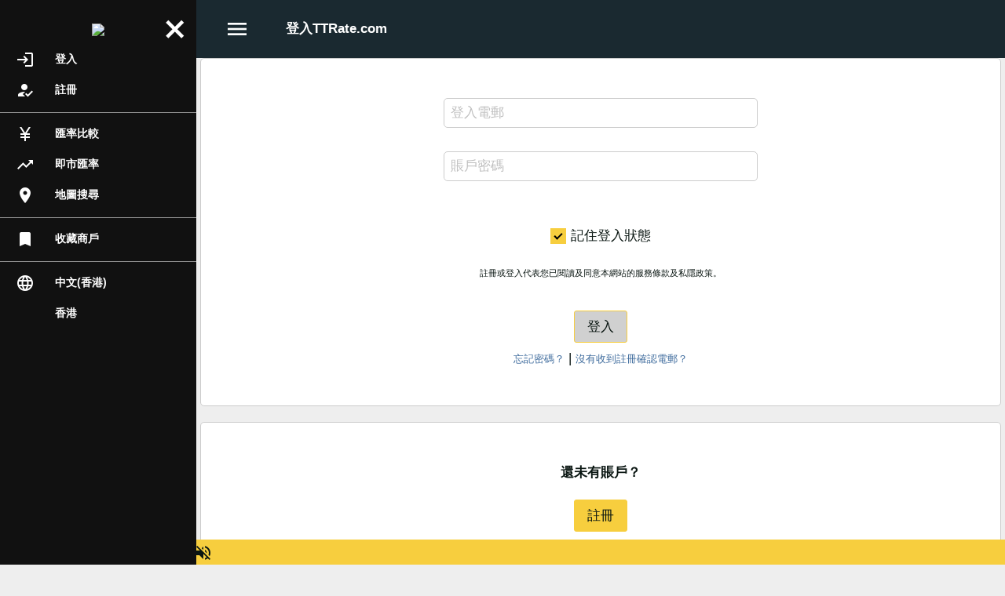

--- FILE ---
content_type: text/html;charset=UTF-8
request_url: https://hk.ttrate.com/zh_hk/user/login.php?l=https%3A%2F%2Fhk.ttrate.com%2Fzh_hk%2Frateinfo.php%3Fb%3D10%26c%3DTHB%26s%3D1%26t%3D2
body_size: 3615
content:
<!DOCTYPE html>
<html xmlns="http://www.w3.org/1999/xhtml">
<head>
<title>登入TTRate.com - TTRate.com香港 | 香港各找換店及銀行最新外幣匯率</title>
<meta http-equiv="Content-Type" content="text/html; charset=utf-8" />
<meta name="viewport" content="width=device-width, initial-scale=1, minimum-scale=1, maximum-scale=1, user-scalable=no, interactive-widget=resizes-content" />
<meta name="description" content="各大銀行及找換店之最新及最齊外幣電匯及現鈔匯率，旅遊前必看。" />
<meta name="keywords" content="旅行, 旅游, 旅遊, 自由行, 外幣, 找換, 找換店, 兌換, 銀行, 買賣價, 現鈔, 現金, 唱錢, 唱外幣, 對換, tt, tt-rate" />
	
	
	<meta property="og:title" content="登入TTRate.com - TTRate.com香港 | 香港各找換店及銀行最新外幣匯率" /><meta property="og:site_name" content="TTRate.com" /><meta property="og:url" content="https://hk.ttrate.com/zh_hk/user/login.php?l=https%3A%2F%2Fhk.ttrate.com%2Fzh_hk%2Frateinfo.php%3Fb%3D10%26c%3DTHB%26s%3D1%26t%3D2" /><meta property="og:description" content="各大銀行及找換店之最新及最齊外幣電匯及現鈔匯率，旅遊前必看。" /><meta property="og:image" content="https://hk.ttrate.com/img/facebook_share_image_zh.png?v=1761583087" />	
			<link rel="stylesheet" type="text/css" href="//hk.ttrate.com/plugins/popup/popup.css?v=1761583088" />
				<link rel="stylesheet" type="text/css" href="//hk.ttrate.com/style/main.css?v=1761583092" />
				<link rel="stylesheet" type="text/css" href="//hk.ttrate.com/style/user/login.css?v=1761583092" />
			
		<link rel="shortcut icon"
	 	href="//hk.ttrate.com/assets/favicon.ico?v=1761583087" />
		<link rel="apple-touch-icon"
	 	href="//hk.ttrate.com/assets/apple-touch-icon.png?v=1761583087" />
		<link rel="apple-touch-icon"
		sizes="76x76"
	 	href="//hk.ttrate.com/assets/apple-touch-icon-76x76.png?v=1761583087" />
		<link rel="apple-touch-icon"
		sizes="180x180"
	 	href="//hk.ttrate.com/assets/apple-touch-icon-180x180.png?v=1761583087" />
		<link rel="apple-touch-icon"
	 	href="//hk.ttrate.com/assets/apple-touch-icon-120x120-precomposed.png?v=1761583087" />
		
		
			<script	src="//hk.ttrate.com/scripts/jquery-3.4.1.min.js?v=1761583087"></script>
			<script	src="//hk.ttrate.com/plugins/popup/popup.js?v=1761583095"></script>
			<script	src="//hk.ttrate.com/plugins/postscribe/postscribe.min.js?v=1761583087"></script>
			<script	src="//hk.ttrate.com/scripts/jsSdk_base.js?v=1761583101"></script>
			<script	src="//hk.ttrate.com/scripts/jsSdk_ext.js?v=1761583100"></script>
			<script	src="//hk.ttrate.com/plugins/js.cookie/js.cookie.js?v=1761583095"></script>
			<script	src="//hk.ttrate.com/zh_hk/scripts/define.js.php?v=1761583087"></script>
			<script	src="//hk.ttrate.com/zh_hk/scripts/locale.js.php?v=1761583087"></script>
			<script	src="//hk.ttrate.com/scripts/notify_checker.js?v=1761583101"></script>
			<script	src="//hk.ttrate.com/scripts/main.js?v=1761583105"></script>
			<script	src="//hk.ttrate.com/scripts/user/login.js?v=1761583103"></script>
	</head>
<body class="">
<script async src="https://www.googletagmanager.com/gtag/js?id=G-QNYY81RC7K"></script>
<script>
window.dataLayer = window.dataLayer || [];
function gtag(){dataLayer.push(arguments);}
gtag('js', new Date());
gtag('config', "G-QNYY81RC7K");
try {
	if (window.location.search.indexOf('utm_') != -1 && history.replaceState) {
		history.replaceState({}, '', window.location.toString().replace(/(\&|\?)utm([_a-zA-Z0-9=]+)/g, ""));
	}
} catch(err) {
}
</script>

<a class="side_menu_overlay"></a>
<div class="side_menu">
	<div class="container">
		<div class="logo_container">
			<a class="logo_link" href="https://hk.ttrate.com/zh_hk/">
				<img src="//hk.ttrate.com/img/logo_h.png?v=1761583087" />		
			</a>
		</div>
			
		<div class="scroll_container">
						<a class="menu_item" href="https://hk.ttrate.com/zh_hk/user/login.php?l=https%3A%2F%2Fhk.ttrate.com%2Fzh_hk%2Fuser%2Flogin.php"><div class="material_icons reverse_text icon">login</div>登入</a>
			<a class="menu_item" href="https://hk.ttrate.com/zh_hk/user/register.php"><div class="material_icons reverse_text icon">how_to_reg</div>註冊</a>
						<div class="menu_item separator_thin"></div>
			
			<a class="menu_item" href="https://hk.ttrate.com/zh_hk/"><div class="material_icons reverse_text icon">currency_yen</div>匯率比較</a>
			<a class="menu_item" href="https://hk.ttrate.com/zh_hk/exchangerate.php"><div class="material_icons reverse_text icon">trending_up</div>即市匯率</a>
						<a class="menu_item" href="https://hk.ttrate.com/zh_hk/mso/map.php"><div class="material_icons reverse_text icon">place</div>地圖搜尋</a>
						<div class="menu_item separator_thin"></div>

			
			<a class="menu_item" href="https://hk.ttrate.com/zh_hk/user/bookmark.php"><div class="material_icons reverse_text icon">bookmark</div>收藏商戶</a>
			
			<div class="menu_item separator_thin"></div>

								
						
			<a class="menu_item language"><div class="material_icons reverse_text icon">language</div>中文(香港)</a>
			
			<div class="menu_item custom_icon country" style="background-image: url(//hk.ttrate.com/img/flag_hk.png?v=1761583087);"><a>香港</a></div>
		
					</div>
		
			</div>
	<a class="close_button material_icons reverse_text">close</a>
</div>


<div class="main_layout layout-desktop">

		<script>
var headerPage = new JCWebPage();
headerPage.setGlobalCookieDomain(".ttrate.com");
headerPage.setLoginUrl("https:\/\/hk.ttrate.com\/zh_hk\/user\/login.php?l=https%3A%2F%2Fhk.ttrate.com%2Fzh_hk%2Fuser%2Flogin.php");
headerPage.init();

var notifyChecker = new JCNotifyChecker();
notifyChecker.setServiceEndpoint("wss:\/\/www.ttrate.com\/websc\/");
notifyChecker.init();

var page = new JCUserLoginPage();
page.init(
	"https:\/\/hk.ttrate.com\/zh_hk\/webapi.php?api=email_login",
	"https:\/\/hk.ttrate.com\/zh_hk\/rateinfo.php?b=10\u0026c=THB\u0026s=1\u0026t=2");
function onChallengeSuccess(token) { page.onChallengeSuccess(token); }

</script>

		
<div class="top_bar"> 
	<div class="menu_container">
		<div class="row">
			<div class="main_menu">
				<a class="menu_overflow"><div class="icon material_icons">menu</div></a>
			</div>
			<div class="main_menu middle_menu">
			<div class="page_title">
	登入TTRate.com</div>
			</div>
			
			<div class="main_menu right_menu">
							</div>
		</div>
	</div>
</div>

<div class="main_bar ">
	<div class="top_body"><div class="content_frame"><script src="https://challenges.cloudflare.com/turnstile/v0/api.js" async defer></script><div class="login_container">
	
	<form class="login_form" method="post">
		<div class="field email">
			<input type="email" class="input" placeholder="登入電郵" />
			<div class="error"></div>
		</div>

		<div class="field password">
			<div style="position: relative;"><input type="password" class="input" placeholder="賬戶密碼" /><a class="show_password_button"></a></div>
			<div class="error"></div>
		</div>

		<div class="field challenge">
			<div class="cf-turnstile" data-sitekey="0x4AAAAAABeBsUgRjTibUsRL" data-callback="onChallengeSuccess" data-size="normal" data-theme="auto"></div>			<div class="error"></div>
		</div>

		<div class="field persist">
			
<label class="custom_control custom_control_checkbox">記住登入狀態  <input type="checkbox" checked="checked" class="input" >
  <span class="checkmark"></span>
</label>

			<div class="error"></div>
		</div>
						
		<div class="fineprint">註冊或登入代表您已閱讀及同意本網站的服務條款及私隱政策。</div>
		
		<div class="field form_submit">
			<div class="error"></div>
			<input type="submit" class="submit" value="登入" />  <div class="loader_icon large loading"></div>		</div>
		
		<div style="margin-top: 10px;">
			<a href="https://hk.ttrate.com/zh_hk/user/reset.php"
				style="font-size: 0.8em;">忘記密碼？</a>
			| <a href="https://hk.ttrate.com/zh_hk/user/resend.php"
				style="font-size: 0.8em;">沒有收到註冊確認電郵？</a>
		</div>
	</form>
</div>

</div><div class="content_frame"><div class="login_signup_container">
	<h4 class="centered">還未有賬戶？</h4>
	<div>
		<a class="submit"  href="https://hk.ttrate.com/zh_hk/user/register.php">註冊</a>
	</div>
</div>
</div></div>
	<div class="middle_body">
		<div class="middle_body_left"></div>
		<div class="middle_body_center"></div>
		<div class="middle_body_right"></div>
	</div>
	<div class="bottom_body">
				
<div class="footer_bar">
	<div class="body_cell">
		<div class="footer_section main_footer">
						<div class="link_container">
				<ul>
					<li class="item">
						<a href="https://hk.ttrate.com/zh_hk/about/">關於我們</a>
					</li>
					<li class="item">|</li>
					<li class="item">
						<a href="https://hk.ttrate.com/zh_hk/company/join.php">商戶加盟</a>
					</li>
					<li class="item">|</li>
					<li class="item">
						<a href="https://hk.ttrate.com/zh_hk/contact.php">聯絡我們</a>
					</li>
					<li class="item">|</li>
					<li class="item">
						<a href="https://hk.ttrate.com/zh_hk/about/help.php">常見問題</a>
					</li>
					<li class="item">|</li>
					<li class="item">
						<a href="https://hk.ttrate.com/zh_hk/privacy.php">私隱政策</a>
					</li>
					<li class="item">|</li>
					<li class="item">
						<a href="https://hk.ttrate.com/zh_hk/tos.php">服務條款</a>
					</li>
					<li class="item">|</li>
					<li class="item">
						<a href="https://hk.ttrate.com/zh_hk/tos.php#disclaimer">免責聲明</a>
					</li>
				</ul>
			</div>
			<div class="link_container">
				<ul style="opacity: 0.5; font-size: 0.8em;">
					<li class="item">其他匯率</li>
													<li class="item">|</li> 
								<li class="item"><a href="https://cn.ttrate.com/zh_hk/?c=HKD">中國 - 港元</a>
								</li>
																<li class="item">|</li> 
								<li class="item"><a href="https://hk.ttrate.com/zh_hk/?c=VND">香港 - 越南盾</a>
								</li>
																<li class="item">|</li> 
								<li class="item"><a href="https://hk.ttrate.com/zh_hk/?c=USD">香港 - 美元</a>
								</li>
																<li class="item">|</li> 
								<li class="item"><a href="https://hk.ttrate.com/zh_hk/?c=SEK">香港 - 瑞典克朗</a>
								</li>
																<li class="item">|</li> 
								<li class="item"><a href="https://hk.ttrate.com/zh_hk/?c=NZD">香港 - 紐元</a>
								</li>
																<li class="item">|</li> 
								<li class="item"><a href="https://hk.ttrate.com/zh_hk/?c=MYR">香港 - 馬來西亞元</a>
								</li>
												</ul>
			</div>

			<div class="link_container">
				<div class=" fineprint">
					<div>所有資料只供參考用途及並不代表TTRate.com或任何人仕的提議、合約、或保證。請向有關銀行或機構查詢實際匯率。</div>
					<div class="footer_section fineprint">Copyright © 2025 ttrate.com</div>
				</div>
			</div>
		</div>
	</div>
</div>
	</div>
</div>
	<a class="button_to_top"></a>
	<div class="bottom_bar">
					
					
		<div class="button_container">
		    			<a class="button chat_button" data-check="0" href="https://hk.ttrate.com/zh_hk/user/chat.php"><div class="icon"><div class="material_icons">chat</div><div class="remind">!</div></div>即時對話				
			</a>
						
						<a class="button booking_button" data-check="0" href="https://hk.ttrate.com/zh_hk/user/booking.php"><div class="icon"><div class="material_icons">event_available</div><div class="remind">!</div></div>訂單				
			</a>
						
			<div class="small" style="display: inline-block; position: relative; margin-left: 10px;"><a class="button alert_sound" style="margin-left: 0;" data-title-off="關閉通知聲音" data-title-on="開啓通知聲音"><div class="icon"><span class="material_icons"></span></div></a>
				<audio class="alert_audio" preload="none">
					<source src="//hk.ttrate.com/assets/alert.mp3?v=1761583087" type="audio/mpeg">
				</audio>
							</div>
		</div>
	</div>

</div>
	<div class="fullscreen_overlay hidden"></div>
		
<div class="custom_popup_dom grey_popup language_select_popup">
	<div>
	<a href="https://hk.ttrate.com/en_us/user/login.php?l=https%3A%2F%2Fhk.ttrate.com%2Fzh_hk%2Frateinfo.php%3Fb%3D10%26c%3DTHB%26s%3D1%26t%3D2">English</a><a href="https://hk.ttrate.com/zh_hk/user/login.php?l=https%3A%2F%2Fhk.ttrate.com%2Fzh_hk%2Frateinfo.php%3Fb%3D10%26c%3DTHB%26s%3D1%26t%3D2">中文(香港)</a><a href="https://hk.ttrate.com/zh_tw/user/login.php?l=https%3A%2F%2Fhk.ttrate.com%2Fzh_hk%2Frateinfo.php%3Fb%3D10%26c%3DTHB%26s%3D1%26t%3D2">中文(台灣)</a><a href="https://hk.ttrate.com/zh_cn/user/login.php?l=https%3A%2F%2Fhk.ttrate.com%2Fzh_hk%2Frateinfo.php%3Fb%3D10%26c%3DTHB%26s%3D1%26t%3D2">中文(简体)</a>	</div>
</div>

<div class="custom_popup_dom grey_popup country_select_popup">
	<div>
	<a href="https://hk.ttrate.com"><img src="//hk.ttrate.com/img/flag_hk.png?v=1761583087" /> 香港</a><a href="https://tw.ttrate.com"><img src="//hk.ttrate.com/img/flag_tw.png?v=1761583087" /> 台灣</a><a href="https://cn.ttrate.com"><img src="//hk.ttrate.com/img/flag_cn.png?v=1761583087" /> 中國</a><a href="https://sg.ttrate.com"><img src="//hk.ttrate.com/img/flag_sg.png?v=1761583087" /> 新加坡</a><a href="https://mo.ttrate.com"><img src="//hk.ttrate.com/img/flag_mo.png?v=1761583087" /> 澳門</a>	</div>
</div>
	<script defer src="https://static.cloudflareinsights.com/beacon.min.js/vcd15cbe7772f49c399c6a5babf22c1241717689176015" integrity="sha512-ZpsOmlRQV6y907TI0dKBHq9Md29nnaEIPlkf84rnaERnq6zvWvPUqr2ft8M1aS28oN72PdrCzSjY4U6VaAw1EQ==" data-cf-beacon='{"version":"2024.11.0","token":"9c7b537139cd4e7183303a7be0134fd6","r":1,"server_timing":{"name":{"cfCacheStatus":true,"cfEdge":true,"cfExtPri":true,"cfL4":true,"cfOrigin":true,"cfSpeedBrain":true},"location_startswith":null}}' crossorigin="anonymous"></script>
</body>
</html>


--- FILE ---
content_type: text/css
request_url: https://hk.ttrate.com/style/main.css?v=1761583092
body_size: 5378
content:
@font-face{font-family:'Material Icons';font-style:normal;font-weight:400;src:local('Material Icons'),local('MaterialIcons-Regular'),url(../assets/fonts/MaterialIcons-Regular.ttf) format('truetype'),url(../assets/fonts/MaterialIcons-Regular.woff2) format('woff2'),url(../assets/fonts/MaterialIcons-Regular.woff) format('woff')}@font-face{font-family:'Material Icons Outlined';font-style:normal;font-weight:400;src:url(../assets/fonts/MaterialIconsOutlined-Regular.eot);src:local('Material Icons Outlined'),local('MaterialIconsOutlined-Regular'),url(../assets/fonts/MaterialIconsOutlined-Regular.woff2) format('woff2'),url(../assets/fonts/MaterialIconsOutlined-Regular.woff) format('woff')}.material_icons{font-family:'Material Icons';font-weight:normal;font-style:normal;font-size:24px;line-height:1;letter-spacing:normal;text-transform:none;display:inline-block;white-space:nowrap;word-wrap:normal;direction:ltr;-webkit-font-feature-settings:'liga';font-feature-settings:'liga';-webkit-font-smoothing:antialiased;text-rendering:optimizeLegibility;vertical-align:middle;-webkit-user-select:none;-ms-user-select:none;user-select:none}.material_icons_outlined{font-family:'Material Icons';font-weight:normal;font-style:normal;font-size:24px;line-height:1;letter-spacing:normal;text-transform:none;display:inline-block;white-space:nowrap;word-wrap:normal;direction:ltr;-webkit-font-feature-settings:'liga';font-feature-settings:'liga';-webkit-font-smoothing:antialiased;text-rendering:optimizeLegibility;vertical-align:middle;-webkit-user-select:none;-ms-user-select:none;user-select:none}.material_icons.md-18{font-size:18px}.material_icons.md-24{font-size:24px}.material_icons.md-36{font-size:36px}.material_icons.md-48{font-size:48px}.material_icons.accent{color:#f7ce3e}body{margin:0;padding:0;width:100%;font-size:14px;font-family:"Microsoft JhengHei UI","Microsoft JhengHei","Segoe UI","Segoe UI Web Regular","Segoe UI Symbol","Helvetica Neue","BBAlpha Sans","S60 Sans",Arial,sans-serif;color:#0a1612;text-align:left;background-color:#eee}body.dark{color:#e0e0e0;background-color:#101010}.b_t{color:#0a1612}body.dark .b_t{color:#e0e0e0}.b_bc{border-color:#a0a0a0}body.dark .b_bc{border-color:#404040}body.side_menu_opened{overflow:hidden}body.chat_popup_opened{overflow:hidden}form{margin:0}p,h1,h2,h3,h4,td,form,pre,img,span,table{border:0 solid #ccc}a,img{border-width:0;border:0;outline:0}a.normal_text{color:#0a1612}*:focus{outline:0}.hidden{display:none !important}.dimmed{color:#707070}.no_transition{-webkit-transition:none !important;-moz-transition:none !important;-o-transition:none !important;transition:none !important}.center_vh{position:absolute;top:50%;left:50%;transform:translateX(-50%) translateY(-50%)}input,textarea,.combobox,select,.currency_selector{border:1px solid #ccc;background-color:#fff;font-size:1em;border-radius:5px;box-sizing:border-box;padding:3px;font-weight:inherit;font-family:inherit}input:disabled,textarea:disabled,.combobox:disabled,select:disabled{color:#a0a0a0;background-color:#f0f0f0}textarea,select{padding:5px}input{padding:8px}input[type="radio"]{vertical-align:middle}input[type="checkbox"]{vertical-align:middle}input[type="button"],input[type="text"],input[type="email"],input[type="password"],input[type="submit"],textarea{-webkit-appearance:none}::placeholder{color:silver}:-ms-input-placeholder{color:silver}::-ms-input-placeholder{color:silver}::-webkit-input-placeholder{color:silver}::-moz-placeholder{color:silver;opacity:1}:-moz-placeholder{color:silver;opacity:1}.custom_control{display:inline-block;position:relative;padding-left:26px;cursor:pointer;line-height:20px;-webkit-user-select:none;-moz-user-select:none;-ms-user-select:none;user-select:none}.custom_control input{position:absolute;opacity:0;cursor:pointer}.custom_control_checkbox .checkmark{position:absolute;top:0;left:0;height:20px;width:20px;background-color:#eee}.custom_control:hover input ~ .checkmark{background-color:#ccc}.custom_control input:checked ~ .checkmark{background-color:#f7ce3e}.custom_control .checkmark:after{content:"";position:absolute;display:none}.custom_control input:checked ~ .checkmark:after{display:block}.custom_control_checkbox .checkmark:after{left:7px;top:4px;width:4px;height:8px;border:solid black;border-width:0 2px 2px 0;-webkit-transform:rotate(45deg);-ms-transform:rotate(45deg);transform:rotate(45deg)}.custom_control_radio .checkmark{border-radius:50%;position:absolute;top:0;left:0;height:20px;width:20px;background-color:#eee}.custom_control_radio .checkmark:after{top:7px;left:7px;width:7px;height:7px;border-radius:50%;background:black}a,a:visited,a:link{text-decoration:none;outline:0;cursor:pointer}a:hover,a:active{opacity:.6;moz-opacity:.6;webkit-opacity:.6}a{color:#406d9e;-o-transition:.3s;-ms-transition:.3s;-moz-transition:.3s;-webkit-transition:.3s;transition:.3s;border:0;cursor:pointer;padding:0}a.dark{color:#0a1612}input.submit.disabled{pointer-events:none !important;cursor:default !important;background-color:#d0d0d0}a.disabled{pointer-events:none !important;cursor:default !important}a.submit,input.submit{background-color:#f7ce3e;border-radius:3px;padding:8px 16px;border:1px solid #f7ce3e;cursor:pointer;display:inline-block;color:#0a1612;transition:.3s;-o-transition:.3s;-ms-transition:.3s;-moz-transition:.3s;-webkit-transition:.3s}a.submit.selected{background-color:white;border:1px solid #f7ce3e}a.submit:hover,a.submit:active,input.submit:hover,input.submit:active{background-color:#fddf77;border:1px solid #fddf77;opacity:1;moz-opacity:1;webkit-opacity:1}a.submit_secondary,input.submit_secondary{background-color:white;color:#0a1612;border-radius:3px;padding:8px 16px;border:1px solid #f7ce3e;cursor:pointer;display:inline-block;-o-transition:.3s;-ms-transition:.3s;-moz-transition:.3s;-webkit-transition:.3s}a.submit_secondary:hover,a.submit_secondary:active,input.submit_secondary:hover,input.submit_secondary:active{background-color:#fddf77;border:1px solid #fddf77;opacity:1;moz-opacity:1;webkit-opacity:1}.file_upload_wrapper{background-color:#f7ce3e;border-radius:5px;border-width:0;cursor:pointer;display:inline-block;overflow:hidden;padding:5px 14px;position:relative;text-align:center;vertical-align:middle;background-image:url('../img/icon_upload.png');background-size:24px 24px;background-position:center;background-repeat:no-repeat}.file_upload_wrapper:hover{background-color:#fddf77}a.submit.disabled,a.submit:disabled,a.submit_secondary.disabled,a.submit_secondary:disabled,.file_upload_wrapper.disabled,.file_upload_wrapper:disabled{pointer-events:none !important;cursor:default;background-color:#d0d0d0}.file_upload_wrapper input.file_upload_button[type=file]{cursor:pointer;position:absolute;top:0;right:0;left:0;bottom:0;z-index:99;font-size:50px;opacity:0;-moz-opacity:0;-webkit-opacity:0;filter:alpha(opacity = 0)}h1,h2,h3,h4,h5,h6{text-align:left}.rate_green{color:#007000}.rate_red{color:red}.fineprint{font-size:11px}.separator{border-bottom:1px solid #ddd;height:1px;margin:50px 0}.separator_thin{border-bottom:1px solid #ddd;height:1px;margin:10px 0}.centered{text-align:center !important}a.circular{display:inline-block;text-align:center;margin:0 10px;color:#0a1612;font-weight:normal}a.circular .icon{display:block;margin:0 auto;width:50px;height:50px;border-radius:25px;background-color:white;background-repeat:no-repeat;background-position:center center;background-size:30px 30px;box-sizing:border-box;transition:.3s;-webkit-transition:.3s;border:1px solid white}a.circular:hover{opacity:1;filter:alpha(opacity=100)}a.circular:hover .icon{background-color:#f7ce3e;border-color:#f7ce3e}a.circular.selected .icon{border-color:#f7ce3e}a.show_password_button{width:24px;height:24px;vertical-align:middle;background:transparent url(../img/icon_show_password_black.png) no-repeat center center;background-size:contain;display:inline-block;position:absolute;right:8px;top:50%;transform:translateY(-50%)}a.show_password_button.hide{background-image:url(../img/icon_hide_password_black.png)}.body_cell{margin:0 auto}.side_menu_overlay{z-index:0;display:block;position:fixed;top:0;left:0;right:0;height:0;opacity:0;background-color:rgba(0,0,0,0.8);transition:opacity .3s}.side_menu_overlay.side_menu_opened{z-index:300;height:100%;opacity:1}.side_menu{height:100%;width:0;position:fixed;z-index:301;top:0;max-width:100%;left:0;color:#fff;background-color:#111;overflow:hidden;transition:.3s}.side_menu .container{display:flex;width:250px;height:100%;flex-flow:column nowrap;align-items:left;justify-items:stretch}.side_menu .menu_item.separator_thin{border-bottom:1px solid #909090;margin:0}.side_menu a{color:#fff !important;font-weight:bold}.side_menu .logo_container{flex-grow:0}.side_menu .logo_link{display:block;margin-top:30px;text-align:center}.side_menu .logo_link img{width:132px;height:auto}.side_menu .scroll_container{flex-grow:1;overflow-y:auto;padding-bottom:40px}.side_menu .menu_item{flex-grow:0;text-align:left;margin:15px 20px;display:block;position:relative}.side_menu .menu_item.custom_icon{line-height:22px;background-color:transparent;background-repeat:no-repeat;background-position:center left;background-size:auto 24px;padding-left:50px}.side_menu .menu_item .icon{font-size:24px;width:50px}.side_menu .remind{position:absolute;background-color:red;width:10px;height:10px;border-radius:50%;top:0;left:24px}.side_menu .booking_select,.side_menu .chat_select{max-height:0;overflow-y:hidden;transition:max-height .5s linear}.side_menu .booking_select.open,.side_menu .chat_select.open{max-height:1000px;overflow-y:auto;transition:max-height .5s linear}.side_menu .booking_select .item,.side_menu .chat_select .item{display:block;padding:5px 0 5px 40px}.side_menu .menu_item.profile{position:relative;text-align:center}.side_menu .menu_item.profile .button{-webkit-touch-callout:none;-webkit-user-select:none;-khtml-user-select:none;-moz-user-select:none;-ms-user-select:none;user-select:none;display:inline-block;margin:0 auto}.side_menu .menu_item.profile .button .thumbnail{width:48px;height:48px;border-radius:24px}.side_menu .menu_item.logout{text-align:center}.side_menu .menu_item.logout a{text-align:center;font-weight:normal;display:inline-block;margin-left:10px;margin-right:10px}.side_menu .menu_item.country_list img{width:30px;height:auto;vertical-align:middle;box-shadow:0 0 4px #a0a0a0}.side_menu .app_container{text-align:center;padding-bottom:50px}.side_menu .app_container a.circular{margin:5px 5px 0 5px;font-weight:normal;font-size:.8em}.side_menu .app_container a.circular .icon{width:48px;height:48px;border-radius:24px;background-color:transparent;background-size:36px 36px;border-color:transparent}.side_menu .app_container a.circular:hover .icon{background-color:rgba(255,255,255,0.2)}.side_menu .app_container a.circular.android .icon{background-image:url(../img/android_badge_simple.png)}.side_menu .app_container a.circular.ios .icon{background-image:url(../img/ios_badge_simple.png)}.side_menu .misc_container{overflow:hidden;margin:0 10px}.side_menu .misc_container a.circular{width:20%;float:left;font-weight:normal;font-size:.75em;margin:0}.side_menu .misc_container a.circular .icon{width:36px;height:36px;border-radius:18px;background-color:transparent;background-size:24px 24px;border-color:transparent}.side_menu .misc_container a.circular:hover .icon{background-color:rgba(255,255,255,0.2)}.side_menu .misc_container .facebook .icon{background-image:url(../img/icon_fb_white.png)}.side_menu .misc_container .contact .icon{background-image:url(../img/icon_email_white.png)}.side_menu .misc_container .about .icon{background-image:url(../img/icon_about_site_white.png)}.side_menu .misc_container .terms .icon{background-image:url(../img/icon_terms_white.png)}.side_menu .misc_container .privacy .icon{background-image:url(../img/icon_privacy_white.png)}.side_menu .close_button{font-size:36px;display:inline-block;position:absolute;top:20px;right:0;padding:0 10px}.side_menu.side_menu_opened{width:250px !important}.main_layout{transition:margin .3s}.top_bar{background-color:#1a2930;padding:0 10px;position:fixed;top:0;left:0;right:0;z-index:2;transition:transform .3s}.main_layout.side_menu_opened .top_bar{transform:translateX(250px);transition:transform .3s}.top_bar .menu_container{position:relative;display:table;width:100%}.top_bar .menu_container .row{display:table-row}.top_bar .main_menu{margin:10px;display:table-cell;vertical-align:middle;padding:15px 0}.top_bar .main_menu .menu_overflow{margin:0 20px;vertical-align:middle}.top_bar .main_menu .menu_overflow .icon{height:44px;width:44px;font-size:32px;line-height:44px;text-align:center}.top_bar .main_menu .menu_overflow:hover .icon{opacity:.8}.top_bar .middle_menu{vertical-align:middle;padding-left:20px;width:100%}.top_bar .right_menu{text-align:right;white-space:nowrap}@media(max-width :600px){.top_bar .right_menu .profile{display:none !important}}.top_bar a{color:#fff !important}.main_bar{position:relative;box-sizing:border-box}.main_bar.fill_page{position:absolute;left:0;right:0;bottom:0;top:0}.main_bar .top_body{flex-grow:0}.main_bar .middle_body{flex-grow:1;display:flex;flex-direction:row;flex-wrap:nowrap;align-items:stretch;width:100%;max-width:1400px;margin:0 auto}.main_bar .bottom_body{flex-grow:0}.main_bar .middle_body .middle_body_left{flex-grow:0;align-items:center}.main_bar .middle_body .middle_body_center{flex-grow:1}.main_bar .middle_body .middle_body_right{flex-grow:0;align-items:center}.block_description{color:gray;font-size:13px;margin:10px 40px}.content_frame{font-size:1.2em;padding:30px;background-color:white;border:1px solid #ccc;margin:5px 5px 20px 5px;border-radius:5px}body.dark .content_frame{border:1px solid #303030}.content_frame_plain{font-size:1.2em;margin:5px 5px 20px 5px}.content_frame .frame_title{font-size:1.2em}.content_frame.highlighted{background-color:#f3efd9}.success_frame{padding-left:32px;background-repeat:no-repeat;background-size:24px 24px;display:inline-block;background-position:left center;line-height:24px;background-image:url(../img/icon_success.png)}.failed_frame{padding-left:32px;background-repeat:no-repeat;background-size:24px 24px;display:inline-block;background-position:left center;line-height:24px;background-image:url(../img/icon_failed.png)}.footer_bar{background-color:#1a2930;color:#fff;flex-grow:0}.footer_bar .body_cell{padding:40px 0}.footer_bar a{color:#fff !important}.footer_bar .main_footer{overflow:hidden}.footer_bar .footer_section{padding:0 20px}.main_footer{text-align:center}.main_footer .link_container ul{list-style-type:none;margin:20px 0;padding:0}.main_footer .link_container li{display:inline-block;padding:3px 5px}.main_menu .page_title{vertical-align:middle;margin:0;font-size:1.2em;font-weight:bold;color:#fff}.main_menu .page_title .title_icon{margin-right:10px;display:inline-block;vertical-align:middle;height:20px}.button_to_top{width:40px;height:40px;display:none;position:fixed;bottom:80px;right:40px;z-index:5;overflow:hidden;border-radius:20px;background:rgba(0,0,0,0.3) url("../img/icon_to_top.png") no-repeat center center;background-size:32px 32px}.debug_mode_info{z-index:3000;position:fixed;left:0;bottom:0;font-size:1.4em;font-weight:bold;color:red;text-shadow:0 0 3px #fff}.required_mark,.field .error{color:red}.field .error{text-align:left;padding:5px 0;font-size:.9em}.addthis_sharing_toolbox{display:inline-block;vertical-align:middle}.white_popup{position:relative;background:#FFF;padding:20px;width:auto;margin:20px auto;box-sizing:border-box}.mfp_content_full_height .mfp-content{height:90vh}.grey_popup{background-color:#f0f0f0}.loader_icon{display:none;width:36px;height:36px;vertical-align:middle}.loader_icon.small{width:16px;height:16px}.loader_icon:after{content:" ";display:block;width:36px;height:36px;box-sizing:border-box;border-radius:50%;border-width:5px;border-style:solid;border-color:#ccc transparent #ccc transparent;animation:loader_icon 1.2s linear infinite}.loader_icon.small:after{width:16px;height:16px;border-width:3px}.loader_icon.show{display:inline-block !important}@keyframes loader_icon{0%{transform:rotate(0)}100%{transform:rotate(360deg)}}.large_banner_a{width:728px;height:90px;margin:0 auto}.large_square_a{width:336px;height:280px;margin:0 auto}.mobile_square_a{width:336px;height:280px;margin:0 auto}@media(max-width:343px){.mobile_square_a{width:300px;height:250px}}@media(max-width:900px){.content_frame{padding:10px 10px}}@media(max-width:750px){.main_bar .middle_body{flex-direction:column}}@media(max-width:750px){.desktop_only{display:none !important}.desktop_only .adsbygoogle{display:none !important}}@media screen and (min-width:751px){.mobile_only{display:none !important}.mobile_only .adsbygoogle{display:none !important}}@media screen and (max-width:500px){.main_menu .page_title{font-size:1em}.main_menu .page_title .title_icon{height:18px}}@media screen and (max-width:880px){.top_bar .middle_menu{font-size:1.1em;padding-left:10px}.content_frame{margin:10px 2px}}@media screen and (max-width:749px){.top_bar .main_menu{padding:5px 0}.top_bar .main_menu .menu_overflow{margin:0 5px 0 0}}@media screen and (max-width:900px){body{font-size:13px}}@media screen and (max-width:480px){body{font-size:13px}.footer_bar .footer_section{padding:10px}.button_to_top{right:20px}}@media screen and (max-width :330px){body{font-size:12px}}.bottom_bar{position:fixed;bottom:0;left:0;right:0;text-align:right;background-color:#f7ce3e;color:#0a1612;padding:0;transition:margin .3s}.bottom_bar .button_container{display:flex;flex-flow:row nowrap;width:100%;justify-content:right;align-items:stretch;gap:10px}.bottom_bar .button{display:inline-block;margin-right:10px;height:32px;margin-left:30px;position:relative;text-align:center;vertical-align:middle;background-color:transparent;background-repeat:no-repeat;background-position:left center;background-size:24px 24px;line-height:32px;padding:0 5px;color:#0a1612;flex-grow:0}.bottom_bar .button .icon{position:relative;display:inline-block}.bottom_bar .sb{background-image:url("../img/icon_shr_black.png")}.bottom_bar .sb.ios{background-image:url("../img/icon_shr_ios_black.png")}.bottom_bar .button .remind{position:absolute;width:16px;height:16px;left:-10px;top:0;color:white;display:none;line-height:16px;text-align:center;border-radius:50%;font-weight:bold;font-size:12px;background-color:#f00000}.bottom_bar .alert_sound_hint{position:absolute;width:200px;z-index:1;bottom:32px;right:10px;text-align:left;padding:20px;border:1px solid #ccc;background-color:white;display:none}.bottom_bar .alert_sound_hint:hover{opacity:1 !important;color:#606060}.bottom_bar .alert_sound_hint .close{font-size:.8em;margin-top:20px;text-align:right;color:#606060}.bottom_bar .alert_sound_hint::after{content:" ";position:absolute;top:100%;right:20px;margin-left:-5px;border-width:8px;border-style:solid;border-color:white transparent transparent transparent}body.mobile .bottom_bar .button_container{justify-content:center}body.mobile .bottom_bar .button{flex-grow:1}body.mobile .bottom_bar .button_container>.small{flex-grow:0}.bottom_bar .button .remind.show{display:inline-block}.sticky_footer_popup{text-align:left;background-color:white;padding:20px}.sticky_footer_popup .item{margin:20px;display:block;color:#0a1612}.sticky_footer_popup .item .remind{width:16px;height:16px;display:none;color:white;line-height:16px;text-align:center;border-radius:50%;font-weight:bold;font-size:12px;margin-left:5px;background-color:#f00000}.sticky_footer_popup .item .remind.show{display:inline-block}.sb_container{text-align:center;display:none}.social_like_container{display:inline-block;vertical-align:middle}.sort_up{background:transparent url("../img/icon_sort_up.png") no-repeat center center;background-size:contain;width:16px;height:16px;display:inline-block}.sort_down{background:transparent url("../img/icon_sort_down.png") no-repeat center center;background-size:contain;width:16px;height:16px;display:inline-block}.converter_container{margin:20px auto}.converter_container .label{text-align:center}.converter_container input{text-align:center;width:120px}@media(min-width:500px){.converter_container input{width:180px}}.error_page_container{font-size:1.2em;margin:100px 0;text-align:center;padding:0 30px}.language_select_popup,.country_select_popup{max-width:500px;overflow:hidden;padding:30px;box-sizing:border-box}.language_select_popup a,.country_select_popup a{color:#0a1612;font-weight:bold;display:block;width:25%;text-align:center;float:left;margin:20px 0;line-height:1.5em}.country_select_popup a img{height:24px;width:auto;display:block;margin:0 auto}@media(max-width:450px){.language_select_popup a,.country_select_popup a{width:50%}}@media(min-width:1200px){.side_menu_overlay{display:none}body.side_menu_opened{overflow:auto}.main_layout.side_menu_opened{margin-left:250px}}.chat_popup{position:fixed;right:5px;bottom:0;z-index:10;box-shadow:0 0 3px rgba(0,0,0,0.3);width:350px;background-color:white}.chat_popup .header{padding:10px 40px 10px 10px;position:relative}.chat_popup .close{position:absolute;right:5px;top:50%;transform:translateY(-50%);background:transparent url(../../../../img/icon_delete.png) no-repeat center center;background-size:24px 24px;display:inline-block;width:32px;height:32px}.chat_popup .chat_frame{position:relative;height:400px}.chat_popup.full_screen{right:0;left:0;width:100%;top:0}.chat_popup.full_screen .chat_frame{height:100%}.tip{border-radius:50%;color:#a0a0a0;border:1px solid #a0a0a0;width:16px;height:16px;display:block;line-height:16px;text-align:center}

--- FILE ---
content_type: text/css
request_url: https://hk.ttrate.com/style/user/login.css?v=1761583092
body_size: -267
content:
@charset "UTF-8";.login_container{max-width:400px;margin:0 auto;padding:20px 0;text-align:center}.login_signup_container{text-align:center;margin:20px auto}.login_container .input{width:100%}.login_container .field.persist{width:auto;display:inline-block}.login_container .error{margin-bottom:20px}.login_container .field.persist span{vertical-align:middle}.login_container .form_submit .error{padding:10px 0;text-align:center}

--- FILE ---
content_type: application/javascript
request_url: https://hk.ttrate.com/scripts/notify_checker.js?v=1761583101
body_size: 307
content:
function JCNotifyChecker(){var a=[];var b=[];var g=[];var d="";var e=0;var c=null;var f=[];this.setServiceEndpoint=function(i){d=i};this.addChatCallback=function(i){if(a.indexOf(i)==-1){a.push(i)}};this.removeChatCallback=function(j){var i=a.indexOf(j);if(i>=0){a.splice(i,1)}};this.addBookingCallback=function(i){if(b.indexOf(i)==-1){b.push(i)}};this.removeBookingCallback=function(j){var i=b.indexOf(j);if(i>=0){b.splice(i,1)}};this.addMessageCallback=function(i){if(f.indexOf(i)==-1){f.push(i)}};this.removeMessageCallback=function(j){var i=f.indexOf(j);if(i>=0){f.splice(i,1)}};this.addMerchantRateUpdateCallback=function(i){if(g.indexOf(i)==-1){g.push(i)}};this.removeMerchantRateUpdateCallback=function(j){var i=g.indexOf(j);if(i>=0){g.splice(i,1)}};this.init=function(){$(document).ready(function(){h()})};this.sendMessage=function(i,j){if(c!=null&&c.readyState===WebSocket.OPEN){var k={type:i,data:j};c.send(JsSdk.objectToJsonString(k))}};var h=function(){var i=5000+Math.floor(Math.random()*3000);if("WebSocket" in window&&c==null){if(headerPage.isLoggedIn()){c=new WebSocket(d);c.onopen=function(j){var k={type:"sync",data:{last_id:e+""}};c.send(JsSdk.objectToJsonString(k))};c.onmessage=function(r){var q=JsSdk.jsonStringToObject(r.data);if(q){if(q.type=="notify"){var o=false;var p=q.data;var m=0;if(p.max_id){m=parseInt(p.max_id)}if(p.ch){for(var n=0;n<a.length;n++){a[n](p.ch);for(var l=0;l<p.ch.length&&!o;l++){if(!p.ch[l]["silent"]){o=true;break}}}}if(p.bk){for(var n=0;n<b.length;n++){b[n](p.bk);for(var l=0;l<p.bk.length&&!o;l++){if(!p.bk[l]["silent"]){o=true;break}}}}if(m>e&&o&&typeof headerPage!=="undefined"){headerPage.alertSoundPlay()}if(m>e){e=m}}else{if(q.type=="migrate"){var p=q.data;var k=p.url;d=k;c.close()}else{if(q.type=="stats"){for(var n=0;n<f.length;n++){f[n](q.type,q.data)}}else{if(q.type=="rate_board_check"){for(var n=0;n<g.length;n++){g[n](q.type,q.data)}}}}}}};c.onclose=function(k){if(c!=null){c=null;var j=i;window.setTimeout(function(){h()},i)}}}else{window.setTimeout(function(){h()},i)}}}};

--- FILE ---
content_type: text/javascript;charset=UTF-8
request_url: https://hk.ttrate.com/zh_hk/scripts/locale.js.php?v=1761583087
body_size: 2256
content:
function JCStringMap() { }
JCStringMap.m_Map = [];
JCStringMap.getString = function(key) {
	return JCStringMap.m_Map[key];
};JCStringMap.m_Map["YES"]="是";
JCStringMap.m_Map["NO"]="否";
JCStringMap.m_Map["CONFIRM"]="確認";
JCStringMap.m_Map["CANCEL"]="取消";
JCStringMap.m_Map["OK"]="確定";
JCStringMap.m_Map["ADD"]="新增";
JCStringMap.m_Map["DELETE"]="刪除";
JCStringMap.m_Map["NEXT_PAGE"]="下一頁";
JCStringMap.m_Map["PREVIOUS_PAGE"]="上一頁";
JCStringMap.m_Map["LOGIN"]="登入";
JCStringMap.m_Map["PHONE"]="電話";
JCStringMap.m_Map["PAGE_PLACEHOLDER"]="第%1$s頁";
JCStringMap.m_Map["UPDATE_SUCCESS"]="成功更新";
JCStringMap.m_Map["DISCARD_CHANGE"]="放棄改動";
JCStringMap.m_Map["BACK"]="返回";
JCStringMap.m_Map["GOT_IT"]="明白";
JCStringMap.m_Map["MSG_CONFIRM_DELETE"]="確定刪除?";
JCStringMap.m_Map["MSG_DISCARD_PENDING_CHANGE"]="此頁有未儲存的改動。確定放棄所有改動？";
JCStringMap.m_Map["APP_NAME"]="TTRate.com";
JCStringMap.m_Map["CONTACT_US_ERROR_EMAIL"]="電郵地址不正確";
JCStringMap.m_Map["CONTACT_US_ERROR_NAME"]="請提供你的名稱";
JCStringMap.m_Map["CONTACT_US_ERROR_SUBJECT"]="請提供主旨";
JCStringMap.m_Map["CONTACT_US_ERROR_MESSAGE"]="請提供訊息內容";
JCStringMap.m_Map["CONTACT_US_ERROR_SEND"]="發送時發生錯誤 請再次嘗試";
JCStringMap.m_Map["MERCHANT_JOIN_ERROR_COMPANY"]="請提供商戶名稱";
JCStringMap.m_Map["MERCHANT_JOIN_ERROR_LIC_NUMBER"]="請提供金錢服務經營者牌照號碼";
JCStringMap.m_Map["MERCHANT_JOIN_ERROR_LIC_IMAGE"]="請提供金錢服務經營者牌照圖片";
JCStringMap.m_Map["MERCHANT_JOIN_ERROR_NAME"]="請提供聯絡人姓名";
JCStringMap.m_Map["MERCHANT_JOIN_ERROR_EMAIL"]="電郵地址不正確";
JCStringMap.m_Map["MERCHANT_JOIN_ERROR_PHONE"]="電話號碼只可包含數字";
JCStringMap.m_Map["MERCHANT_JOIN_ERROR_SEND"]="發送時發生錯誤 請再次嘗試";
JCStringMap.m_Map["MSO_PAGE_LOCATIONS_NO_BRANCH_INFO"]="沒有分店資料";
JCStringMap.m_Map["MSO_SEARCH_PAGE_COMPANY_INFO"]="商戶詳情";
JCStringMap.m_Map["MSO_SEARCH_PAGE_LOCATE_BRANCH"]="顯示位置";
JCStringMap.m_Map["MSO_EDIT_PAGE_DELETE_LOGO"]="確認移除公司商標？";
JCStringMap.m_Map["MSO_EDIT_PAGE_DELETE_COVER"]="確認移除封面照片？";
JCStringMap.m_Map["MSO_EDIT_PAGE_DELETE_BRANCH_PROMPT"]="確認移除此分店？";
JCStringMap.m_Map["MSO_EDIT_PAGE_COMPANY_UPDATED"]="成功更新公司資料。";
JCStringMap.m_Map["MSO_EDIT_PAGE_BRANCH_UPDATED"]="成功更新分店資料。";
JCStringMap.m_Map["MSO_EDIT_PAGE_FB_NO_PAGE"]="你沒有可發帖的Facebook專頁。";
JCStringMap.m_Map["MSO_EDIT_PAGE_FB_POST_ERROR"]="發帖失敗。請嘗試刷新此頁或登出Facebook後再嘗試。";
JCStringMap.m_Map["MSO_PAGE_STAFF_SHOWING_RECORDS"]="顯示%3$s名員工的第%1$s至%2$s 名。";
JCStringMap.m_Map["MSO_PAGE_STAFF_VALIDITY_EMAIL_EMPTY"]="請提供員工賬戶電郵";
JCStringMap.m_Map["MSO_PAGE_STAFF_VALIDITY_BRANCH_EMPTY"]="請選擇一間分店";
JCStringMap.m_Map["MSO_PAGE_STAFF_CONFIRM_REMOVE"]="確定刪除?";
JCStringMap.m_Map["MSO_PAGE_STAFF_PERMISSION_ALL"]="全部權限";
JCStringMap.m_Map["MSO_PAGE_STAFF_PERMISSION_PARTIAL"]="部分權限";
JCStringMap.m_Map["MSO_PAGE_ADDRESS_UPDATE_ERROR_LIC_IMAGE"]="請提供金錢服務經營者牌照圖片";
JCStringMap.m_Map["CHAT_START_CHAT"]="即時向商戶查詢";
JCStringMap.m_Map["BOOKING_CLICK_RATE_TO_BOOK"]="點擊數字預訂";
JCStringMap.m_Map["ACCOUNT_RESET_PASSWORD_SENT_EMAIL"]="我們已發電郵到 %1$s";
JCStringMap.m_Map["ACCOUNT_REGISTER_EMAIL_SENT"]="我們已發電郵到%1$s";
JCStringMap.m_Map["ERROR_OPERATION_PERMISSION_DENIED"]="您沒有足夠權限執行此操作";
JCStringMap.m_Map["ERROR_ACCOUNT_NOT_FOUND"]="賬戶並不存在";
JCStringMap.m_Map["ERROR_OPERATION_FAILED"]="執行指令時發生錯誤。請稍後再嘗試。";
JCStringMap.m_Map["ERROR_ACCOUNT_ALREADY_EXISTS"]="賬戶已存在";
JCStringMap.m_Map["ERROR_PROFILE_NAME_EMPTY"]="請提供用戶名稱";
JCStringMap.m_Map["ERROR_COMPANY_BRANCH_SLOT_FULL"]="您的分店數目已達到上限。如要增加更多分店，請聯絡我們。";
JCStringMap.m_Map["ERROR_CURRENT_PASSWORD_EMPTY"]="請輸入現有密碼（%1$s至%2$s個字母或數字）";
JCStringMap.m_Map["ERROR_NEW_PASSWORD_EMPTY"]="請輸入新密碼（%1$s至%2$s字母）";
JCStringMap.m_Map["ERROR_PASSWORD_EMPTY"]="請輸入密碼";
JCStringMap.m_Map["ERROR_PASSWORD_INVALID"]="請輸入密碼（%1$s至%2$s字母）";
JCStringMap.m_Map["ERROR_PASSWORD_GOOD"]="密碼合格";
JCStringMap.m_Map["ERROR_EMAIL_EMPTY"]="請輸入電郵地址";
JCStringMap.m_Map["ERROR_EMAIL_ADDRESS_INVALID"]="電郵地址格式不符";
JCStringMap.m_Map["ERROR_REQUEST_TEMPORARILY_BLOCKED"]="因執行次數過多，暫時禁止執行";
JCStringMap.m_Map["ERROR_RECORD_ALREADY_EXISTS"]="記錄已存在";
JCStringMap.m_Map["ERROR_INCORRECT_CURRENT_PASSWORD"]="現有密碼不符";
JCStringMap.m_Map["ERROR_ACCOUNT_DISABLED"]="此賬戶已被停用";
JCStringMap.m_Map["ERROR_ACCOUNT_PENDING_VERIFICATION"]="賬戶正等待確認。請根據確認電郵內的指示啓動賬戶";
JCStringMap.m_Map["ERROR_FOREX_ONE_CURRENCY_OR_ONE_SHOP"]="請選擇一種貨幣或一個商戶。";
JCStringMap.m_Map["ERROR_LOGIN_FAILED"]="登入失敗";
JCStringMap.m_Map["ERROR_OCCURRED_CODE"]="發生錯誤 (%1$s)";
JCStringMap.m_Map["ERROR_OCCURRED"]="顯示網頁時發生錯誤，請稍後再試";
JCStringMap.m_Map["ERROR_RECORD_NOT_FOUND"]="記錄並不存在。";
JCStringMap.m_Map["ERROR_MAX_UPLOAD_PHOTOS"]="最多可上載%1$s張相片。";
JCStringMap.m_Map["ERROR_BRANCH_NAME_EMPTY"]="請提供分店名稱（所有語言）。";
JCStringMap.m_Map["ERROR_BRANCH_LOCATION_NOT_SET"]="請移動地圖到分店的位置";
JCStringMap.m_Map["ERROR_BRANCH_ADDRESS_EMPTY"]="請提供分店地址";
JCStringMap.m_Map["ERROR_BRANCH_DISTRICT_EMPTY"]="請選擇分店所在地區";
JCStringMap.m_Map["ERROR_PHONE_INVALID"]="電話號碼只可包含數字";
JCStringMap.m_Map["ERROR_GET_LOCATION_FROM_ADDRESS_FAILED"]="未能用地址獲取位置。";
JCStringMap.m_Map["ERROR_COMPANY_WEBSITE_INVALID"]="網址必須以 http 或 https 開頭。";
JCStringMap.m_Map["ERROR_WECHAT_LINK_INVALID"]="微信帳號連結必須連到wechat.com或weixin.qq.com。";
JCStringMap.m_Map["ERROR_WECHAT_ID_EMPTY"]="請提供微信帳號ID";


--- FILE ---
content_type: application/javascript
request_url: https://hk.ttrate.com/plugins/popup/popup.js?v=1761583095
body_size: 602
content:
function JsPopup(){var a={};var b=null;this.setOptions=function(c){a=$.extend({closeOnEscape:true,url:"",html:"",dom:null,domDisposable:false,maxWidth:"100%",style:{},modal:false},c)};this.canCloseByEscape=function(){return a.closeOnEscape};this.getObject=function(){return b};this.destroy=function(){if(a.dom){if(!a.domDisposable){a.dom.addClass("custom_popup_dom");$("body").append(a.dom)}}b.remove()};this.create=function(){b=$('<div class="custom_popup_container" style="z-index: 10000; position: fixed; left: 0; right: 0; top: 0; bottom: 0;"><div class="overlay" style="background-color: rgba(0,0,0,0.8); position: absolute; left: 0; right: 0; top: 0; bottom: 0;"></div><div class="popup_frame" style="box-sizing: border-box; position: absolute; display: block; top: 50%; left: 50%; max-height: 100%; overflow: auto; transform: translateX(-50%) translateY(-50%); margin: 0 auto; width: 100%; max-width: 100%; background-color: white;"><div class="content"><div class="loader_icon show" style="display: block !important; margin: 20px auto;"></div></div><a class="exit material_icons normal_text">close</a></div></div>');b.find(".popup_frame").css("max-width",a.maxWidth);if(!jQuery.isEmptyObject(a.style)){b.find(".popup_frame").css(a.style)}if(a.modal){b.find(".exit").hide()}else{b.on("click",".exit",function(c){c.preventDefault();JsPopupManager.getInstance().popTop()});b.on("click",".overlay",function(c){c.preventDefault();JsPopupManager.getInstance().popTop()})}if(a.dom){a.dom.removeClass("custom_popup_dom");b.find(".content").empty().append(a.dom)}else{if(a.html){b.find(".content").empty().html(a.html)}else{if(a.url){b.find(".content").load(a.url)}}}return b}}function JsPopupManager(){var b=[];var a=this;this.showPopup=function(e){var d=new JsPopup();d.setOptions(e);$(document).off("keyup",c);if(d.canCloseByEscape()){$(document).on("keyup",c)}$("body").addClass("popup_body_noscroll");b.push(d);var f=d.create();$("body").append(f)};this.popTop=function(){if(b.length>0){var e=b.pop();e.destroy();$(document).off("keyup",c);if(b.length>0){var d=b[b.length-1];if(d.canCloseByEscape()){$(document).on("keyup",c)}}else{$("body").removeClass("popup_body_noscroll")}}};var c=function(f){if(f.keyCode===27){if(b.length>0){var d=b[b.length-1];if(!d.canCloseByEscape()){}else{a.popTop()}}}}}JsPopupManager.instance=null;JsPopupManager.getInstance=function(){if(JsPopupManager.instance==null){JsPopupManager.instance=new JsPopupManager()}return JsPopupManager.instance};

--- FILE ---
content_type: application/javascript
request_url: https://hk.ttrate.com/scripts/user/login.js?v=1761583103
body_size: 237
content:
function JCUserLoginPage(){var b=this;var c="";var f="";var e="";var a="";this.init=function(i,h){c=i;f=h;JsSdk.Events.addReadyCallback(function(){g();d()})};this.onChallengeSuccess=function(h){e=h;d()};var d=function(){if(e!=""){a.find(".field.form_submit .submit").removeClass("disabled")}else{a.find(".field.form_submit .submit").addClass("disabled")}};var g=function(){a=$(".login_container");a.find(".login_form").submit(function(l){l.preventDefault();a.find(".error").text("");var i=JsSdk.getEmailInputFromObject(a.find(".email .input"));var h=JsSdk.getPasswordInputFromObject(a.find(".password .input"));var k=a.find(".persist .input").prop("checked");var j=true;if(i.length==0){a.find(".email .error").text(JCStringMap.getString("ERROR_EMAIL_EMPTY"));j=false}if(h.length==0){a.find(".password .error").text(JCStringMap.getString("ERROR_PASSWORD_EMPTY"));j=false}if(j){JsSdk.postApi(c,{email:i,password:h,temp:k?0:1,ch_token:e},function(p,o,n){if(p){JsSdk.redirectURL(f)}else{var m=headerPage.handleApiError(o,n);a.find(".form_submit .error").text(m)}},a.find(".submit"),a.find(".loading"))}return false});$(".signup_container .email").blur(function(){JCProfilePage.checkEmail("#email","#email_feedback",JCStringMap.getString("SIGN_UP_SEND_TO_EMAIL"))});$(".signup_container .password").blur(function(){JCProfilePage.checkPassword("#password","#password_feedback",JCStringMap.getString("PROFILE_PASSWORD_GOOD"))})}};

--- FILE ---
content_type: application/javascript
request_url: https://hk.ttrate.com/scripts/jsSdk_base.js?v=1761583101
body_size: 186
content:
function JsSdk(){}JsSdk.JCString=function(){};JsSdk.Events=function(){};JsSdk.JCValidator=function(){};JsSdk.Geolocation=function(){};JsSdk.scrollToWindowTop=function(){$("html, body").animate({scrollTop:0},200)};JsSdk.JCString.trim=function(a){return $.trim(a)};JsSdk.JCString.trimEnd=function(c,b){var a=c.length;while(a>0&&c[a-1]===b){--a}return(a<c.length)?c.substring(0,a):c};JsSdk.JCString.trimStart=function(b,a){var c=0;while(c<b.length&&b[c]===a){c++}return(c>0)?b.substring(c):b};JsSdk.JCString.format=function(a){var b=arguments;return a.replace(/%(\d+)\$s/g,function(c,d){return typeof b[d]!="undefined"?b[d]:c})};JsSdk.objectToJsonString=function(a){return JSON.stringify(a)};JsSdk.jsonStringToObject=function(a){return jQuery.parseJSON(a)};JsSdk.arrayToObject=function(a,e){var d=new Object;if(a){for(var c=0;c<a.length;c++){var b=a[c][e];d[b]=a[c]}}return d};JsSdk.postApi=function(b,d,g,c,f){var a=c;var e=f;if(e!=null){e.addClass("show")}if(a){a.prop("disabled",true);a.addClass("disabled")}$.post(b,d,function(h){if(e!=null){e.removeClass("show")}if(a!=null){a.prop("disabled",false);a.removeClass("disabled")}}).done(function(h){if(e!=null){e.removeClass("show")}if(a!=null){a.prop("disabled",false);a.removeClass("disabled")}try{var j=null;if($.type(h)==="string"){j=JsSdk.jsonStringToObject(h)}else{j=h;h=JsSdk.objectToJsonString(j)}}catch(i){if(typeof g==="function"){g(false,null,h)}return}if("result" in j){if(typeof g==="function"){g(j.result==0,j.result,h)}}else{if(typeof g==="function"){g(false,null,h)}}}).fail(function(i,j,h){if(e!=null){e.removeClass("show")}if(a!=null){a.prop("disabled",false);a.removeClass("disabled")}if(typeof g==="function"){g(false,null,j)}})};

--- FILE ---
content_type: application/javascript
request_url: https://hk.ttrate.com/scripts/main.js?v=1761583105
body_size: 4404
content:
function JCWebPage(){var f=this;var g=0;var d=false;var a="";var e="";this.init=function(){this.m_IsMobileClient=$(window).width()<500;if($(window).width()>=1200&&Cookies.get("menu_state")!=0){f.openSideMenu(true)}JsSdk.Events.addReadyCallback(function(){j()})};this.setLoginUrl=function(k){e=k};this.getLoginUrl=function(){return e};this.isLoggedIn=function(){return !e};this.setGlobalCookieDomain=function(k){a=k};this.removeActionItem=function(k){k.parent(".action_item").remove()};this.alertSoundPlay=function(){if(localStorage&&localStorage.getItem("ttrate.alert_sound")=="on"){$(".bottom_bar .alert_audio").trigger("play")}};this.updateTitleAlert=function(){var k=$("title").text();var l="❗";if($(".bottom_bar .remind").is(":visible")){if(!k.startsWith(l)){$("title").text(l+k)}}else{if(k.startsWith(l)){$("title").text(k.slice(l.length))}}};this.addActionItem=function(l){var k=$('<div class="action_item" style="display: inline-block;"></div>');k.append(l);$(".top_bar .right_menu").append(k)};var j=function(){JsSdk.setPopupContainer(".main_menu .profile a",".main_menu .profile_popup .container",null,null);$(window).scroll(function(){var k=$(this).scrollTop();if(k>200&&g<=200){$(".button_to_top").fadeIn()}else{if(k<200&&g>=200){$(".button_to_top").fadeOut()}}g=k});$("body").on("click",".ga_track",function(o){var l=$(this).attr("data-ga-event-category");var n=$(this).attr("data-ga-event-action");var k=$(this).attr("data-ga-event-label");var m=$(this).attr("data-ga-event-value");JsSdk.trackLink(null,l,n,k,m)});$("body").on("click",".button_to_top",function(k){k.preventDefault();JsSdk.scrollToWindowTop()});$(".menu_overflow").click(function(k){k.preventDefault();f.openSideMenu(false)});$(".side_menu .close_button").click(function(k){k.preventDefault();f.closeSideMenu()});$(".fullscreen_overlay").click(function(k){k.stopPropagation();k.preventDefault()});$(".side_menu_overlay").click(function(k){k.preventDefault();f.closeSideMenu()});$("body").on("click",".bank_info_container .action_icon",function(n){var l=$(this);n.preventDefault();var k=$(this).attr("href");var m=l.attr("data-process-url");$.ajax({url:m,method:"GET",timeout:3000,complete:function(){window.location=k}})});$("body").on("click","a.show_password_button",function(l){l.preventDefault();var k=$(this).siblings("input");var m=k.attr("type")=="password";k.attr("type",m?"text":"password");if(m){$(this).addClass("hide")}else{$(this).removeClass("hide")}});$(".pagination_control").each(function(){var n=$(this).attr("data-current-page")*1;var k=$(this).attr("data-total-results")*1;var m=$(this).attr("data-results-per-page")*1;var l=$(this).attr("data-page-param");f.createPaginationControl($(this),n,k,m,l)});$(".side_menu .menu_item.iconfy").each(function(){var k=$(this).attr("data-icon");if(k){$(this).css("background-image","url("+k+")")}});$(".side_menu .country a").click(function(k){k.preventDefault();JsPopupManager.getInstance().showPopup({closeOnEscape:true,dom:$(".country_select_popup"),maxWidth:"500px",modal:false})});$(".side_menu a.language").click(function(k){k.preventDefault();JsPopupManager.getInstance().showPopup({closeOnEscape:true,dom:$(".language_select_popup"),maxWidth:"500px",modal:false})});$(".bottom_bar .sb").click(function(k){k.preventDefault();$(".bottom_bar .sb_container").slideToggle("fast")});$(window).resize(function(){if($(window).width()>750){$("body").removeClass("mobile").addClass("desktop")}else{$("body").removeClass("desktop").addClass("mobile")}$(".main_bar").css("margin-top",$(".top_bar").height());$(".main_bar").css("margin-bottom",$(".bottom_bar").height())}).resize();$(".bottom_bar .chat_button").click(function(k){if($(".sticky_footer_popup.chat_select").length>0){k.preventDefault();JsPopupManager.getInstance().showPopup({closeOnEscape:true,dom:$(".sticky_footer_popup.chat_select"),maxWidth:"400px",modal:false})}});$(".side_menu .menu_item.booking_button").click(function(l){l.preventDefault();var k=$(".side_menu .booking_select");if(k.length>0){k.toggleClass("open")}});$(".bottom_bar .booking_button").click(function(k){if($(".sticky_footer_popup.booking_select").length>0){k.preventDefault();JsPopupManager.getInstance().showPopup({closeOnEscape:true,dom:$(".sticky_footer_popup.booking_select"),maxWidth:"400px",modal:false})}});$(".bottom_bar .alert_sound").click(function(k){k.preventDefault();$(".bottom_bar .alert_sound_hint").hide();if(localStorage){if($(this).hasClass("off")){i(true)}else{i(false)}}});$(".bottom_bar .alert_sound_hint").click(function(k){k.preventDefault();$(this).hide()});if($(".bottom_bar .alert_sound").length>0){if(localStorage){if(localStorage.getItem("ttrate.alert_sound")=="on"){i(true)}else{if(localStorage.getItem("ttrate.alert_sound")=="off"){i(false)}else{$(".bottom_bar .alert_sound_hint").show();i(false)}}}}$("iframe.house_bnr:visible").each(function(){$(this).attr("src",$(this).attr("data-src"))});if($(".bottom_bar .chat_button").attr("data-check")==1&&notifyChecker){notifyChecker.addChatCallback(b)}if($(".bottom_bar .booking_button").attr("data-check")==1&&notifyChecker){notifyChecker.addBookingCallback(c)}};var i=function(l){var k=$(".bottom_bar .alert_sound");if(l){localStorage.setItem("ttrate.alert_sound","on");k.removeClass("off");k.find(".material_icons").text("volume_up");k.attr("title",k.attr("data-title-off"))}else{localStorage.setItem("ttrate.alert_sound","off");k.addClass("off");k.find(".material_icons").text("volume_off");k.attr("title",k.attr("data-title-on"))}};var b=function(k){if(k){var n=false;for(var l=0;l<k.length;l++){var o=k[l]["cid"];if(!k[l]["silent"]){var m=$('.sticky_footer_popup.chat_select .item[data-cid="'+o+'"]');if(m.length>0){m.find(".remind").addClass("show")}else{$('.sticky_footer_popup.chat_select .item[data-cid=""] .remind').addClass("show")}n=true}}if(n){$(".bottom_bar .chat_button .remind").addClass("show");f.updateTitleAlert()}}};var c=function(o){if(o){var m=false;for(var k=0;k<o.length;k++){var n=o[k]["cid"];if(!o[k]["silent"]){var l=$('.sticky_footer_popup.booking_select .item[data-cid="'+n+'"]');if(l.length>0){$('.sticky_footer_popup.booking_select .item[data-cid="'+n+'"]').find(".remind").addClass("show")}else{$('.sticky_footer_popup.booking_select .item[data-cid=""] .remind').addClass("show")}m=true}}if(m){$(".bottom_bar .booking_button .remind").addClass("show");f.updateTitleAlert()}}};this.clearBookingNotify=function(k){var l=$('.bottom_bar .booking_select .item[data-cid="'+k+'"]');if(l.length>0){l.find(".remind").removeClass("show")}else{$('.sticky_footer_popup.booking_select .item[data-cid=""]').find(".remind").removeClass("show")}if($(".sticky_footer_popup.booking_select .remind.show").length==0){$(".bottom_bar .booking_button .remind").removeClass("show");f.updateTitleAlert()}};this.clearChatNotify=function(k){var l=$('.sticky_footer_popup.chat_select .item[data-cid="'+k+'"]');if(l.length>0){l.find(".remind").removeClass("show")}else{$('.sticky_footer_popup.chat_select .item[data-cid=""] .remind').removeClass("show")}if($(".sticky_footer_popup.chat_select .remind.show").length==0){$(".bottom_bar .chat_button .remind").removeClass("show");f.updateTitleAlert()}};this.createPaginationControl=function(k,q,w,o,s){var r=Math.ceil(w/o);var v=$.isFunction(s);var n=$('<div style="margin: 20px 0; text-align: center;"><a style="display: inline-block;" class="previous_page" data-page="1"></a><select class="page_select" style="display: inline-block; margin: 0 20px;" class="page_select"></select><a style="display: inline-block;" class="next_page"></a></div>');var t=n.find(".previous_page");var l=n.find(".next_page");if(q>1){t.text(JCStringMap.getString("PREVIOUS_PAGE")).attr("data-page",q-1);if(!v){t.attr("href",JsSdk.updateQueryString(JsSdk.getCurrentPageURL(),s,q==2?null:q-1));t.off("click")}else{t.on("click",function(x){x.preventDefault();s(q-1)})}}else{t.hide()}if(q<r){l.text(JCStringMap.getString("NEXT_PAGE")).attr("data-page",q+1);if(!v){l.attr("href",JsSdk.updateQueryString(JsSdk.getCurrentPageURL(),s,q+1));l.off("click")}else{l.on("click",function(x){x.preventDefault();s(q+1)})}}else{l.hide()}var u=n.find("select");for(var m=1;m<=Math.ceil(w/o);m++){var p=$("<option></option>");p.attr("value",m);p.text(JsSdk.JCString.format(JCStringMap.getString("PAGE_PLACEHOLDER"),m));if(m==q){p.prop("selected",true)}u.append(p)}u.change(function(){if(!v){var x=JsSdk.updateQueryString(JsSdk.getCurrentPageURL(),s,u.val());JsSdk.redirectURL(x)}else{s(u.val())}});k.empty().append(n)};this.createCurrencyConverter=function(l,k,m){var n=$('<table cellpadding="0" cellspacing="0" border="0" class="converter_container"><tr><td class="label converter_base_cur"></td><td></td><td class="label converter_subject_cur"></td></tr><tr><td><input type="text" class="converter_base" /></td><td> = </td><td><input type="text" class="converter_subject" /></td></tr></table>');n.attr("data-conversion-rate",m);n.find(".converter_base_cur").text(l);n.find(".converter_subject_cur").text(k);n.find(".converter_base").keyup(function(s){var q=0;var p=$(this).closest(".converter_container");var o=p.attr("data-conversion-rate");var t=$(this);var r=p.find(".converter_subject");if(o>0){q=t.val()/o}if(isNaN(q)){r.val("-")}else{r.val(q.toFixed(5))}});n.find(".converter_subject").keyup(function(s){var q=0;var p=$(this).closest(".converter_container");var o=p.attr("data-conversion-rate");var t=p.find(".converter_base");var r=$(this);if(o>0){q=r.val()*o}if(isNaN(q)){t.val("-")}else{t.val(q.toFixed(5))}});return n};this.getIsMobileClient=function(){return this.m_IsMobileClient};this.createPhotoUploadButton=function(p,k,l,o,n){var m=$('<div class="file_upload_wrapper"><span style="color: transparent;">&nbsp;&nbsp;</span><input type="file" class="file_upload_button" accept="image/png,image/gif,image/jpeg" /></div>');if(p){m.attr("id",p)}if(l){m.css(l)}if(k){m.addClass(k)}if(o){m.find("input").attr("title",o)}if(n){m.find("input").attr("multiple","multiple")}return m};this.handleApiError=function(o,l){if(l){try{var n=JsSdk.jsonStringToObject(l);if(n&&n.error_msg){return n.error_msg}}catch(m){}}if(o!=null){var k=this.getErrorMessage(o);if(k==null){k=JsSdk.JCString.format(JCStringMap.getString("ERROR_OCCURRED_CODE"),o)}return k}return JCStringMap.getString("ERROR_OPERATION_FAILED")};this.getErrorMessage=function(k){switch(k){case ERROR_ACCOUNT_DISABLED:return JCStringMap.getString("ERROR_ACCOUNT_DISABLED");case ERROR_ACCOUNT_PENDING_VERIFICATION:return JCStringMap.getString("ERROR_ACCOUNT_PENDING_VERIFICATION");case ERROR_ACCOUNT_NOT_FOUND:return JCStringMap.getString("ERROR_ACCOUNT_NOT_FOUND");case ERROR_ACCOUNT_ALREADY_EXISTS:return JCStringMap.getString("ERROR_ACCOUNT_ALREADY_EXISTS");case ERROR_LOGIN_FAILED:return JCStringMap.getString("ERROR_LOGIN_FAILED");case ERROR_REQUEST_TEMPORARILY_BLOCKED:return JCStringMap.getString("ERROR_REQUEST_TEMPORARILY_BLOCKED");case ERROR_RECORD_ALREADY_EXISTS:return JCStringMap.getString("ERROR_RECORD_ALREADY_EXISTS");case ERROR_RECORD_NOT_FOUND:return JCStringMap.getString("ERROR_RECORD_NOT_FOUND");case ERROR_OPERATION_PERMISSION_DENIED:return JCStringMap.getString("ERROR_OPERATION_PERMISSION_DENIED");case ERROR_COMPANY_BRANCH_SLOT_FULL:return JCStringMap.getString("ERROR_COMPANY_BRANCH_SLOT_FULL")}return null};this.getPhotoURL=function(m,k,n){var l=URL_PHOTO;if(m){l=JsSdk.updateQueryString(URL_PHOTO,"type",m)}return JsSdk.updateQueryString(JsSdk.updateQueryString(l,"id",k),"scale",n)};this.showDialog=function(m,k,n,o){var l=$('<div><div style="padding: 20px 30px;"><p class="message" style="font-size: 1.1em;"></p><p style="text-align: right;"><a class="positive submit" style="display: inline-block;"></a><a class="negative submit_secondary" style="display: inline-block; margin-left: 20px;"></a></p></div></div>');l.find(".message").html(m);if(k){l.find(".positive").text(k).click(function(p){p.preventDefault();JsPopupManager.getInstance().popTop();if(o){o(true)}})}else{l.find(".positive").hide()}if(n){l.find(".negative").text(n).click(function(p){p.preventDefault();JsPopupManager.getInstance().popTop();if(o){o(false)}})}else{l.find(".negative").hide()}JsPopupManager.getInstance().showPopup({closeOnEscape:true,dom:l,domDisposable:true,maxWidth:"500px",modal:false})};this.getLatLngFromCoord=function(l){var k=l.split(",");return{lat:parseFloat(k[0]),lng:parseFloat(k[1])}};this.getCoordFromLatLng=function(k){return k.lat()+","+k.lng()};this.openSideMenu=function(k){if($(".side_menu").hasClass("side_menu_opened")){f.closeSideMenu()}else{if(k){$(".side_menu_overlay").addClass("side_menu_opened no_transition");$(".side_menu").addClass("side_menu_opened no_transition");$(".main_layout").addClass("side_menu_opened no_transition");$("body").addClass("side_menu_opened no_transition")}else{$(".side_menu_overlay").addClass("side_menu_opened");$(".side_menu").addClass("side_menu_opened");$(".main_layout").addClass("side_menu_opened");$("body").addClass("side_menu_opened")}Cookies.set("menu_state",1,{path:"/",expires:365,domain:a})}};this.closeSideMenu=function(){$(".side_menu_overlay").removeClass("side_menu_opened").removeClass("no_transition");$(".side_menu").removeClass("side_menu_opened").removeClass("no_transition");$(".main_layout").removeClass("side_menu_opened").removeClass("no_transition");$("body").removeClass("side_menu_opened").removeClass("no_transition");Cookies.set("menu_state",0,{path:"/",expires:365,domain:a})};this.openNewBookingDialog=function(k){if(e){JsSdk.redirectURL(e)}else{JsPopupManager.getInstance().showPopup({closeOnEscape:true,url:k+"&v="+new Date().getTime(),maxWidth:"400px",modal:false})}};this.closeChatDialog=function(){$(".chat_popup").remove();$("body").removeClass("chat_popup_opened");if(notifyChecker){notifyChecker.removeChatCallback(h)}if(window.sessionStorage){sessionStorage.removeItem("chat_popup")}};this.openChatDialog=function(k,n,m,o){if(!$(".chat_popup").length){var p=$('<div class="chat_popup"><table style="border-spacing: 0; border-collapse: collapse; border-width: 0; padding: 0; width: 100%; height: 100%;"><tr><td><div class="header"><span class="title">'+JCStringMap.getString("CHAT_START_CHAT")+'</span><a class="close"></a></div></td></tr><tr style="height: 100%;"><td><div class="chat_frame"></div></td></tr></table></div>');$("body").append(p);p.find(".title").text(o);p.css("bottom",$(".bottom_bar").outerHeight());if(window.matchMedia("(max-width: 500px)").matches){p.addClass("full_screen");$("body").addClass("chat_popup_opened")}p.on("click",".close",function(q){q.preventDefault();f.closeChatDialog()});var l=new JCChatControl();l.setSettingsClass($(".chat_setting"));if(k){l.setCompanyID(k)}if(m){l.setChannelID(m)}if(n){l.setCustomerID(n)}l.showControl(p.find(".chat_frame"));p.data("chat_control",l);if(typeof notifyChecker!=="undefined"){notifyChecker.addChatCallback(h);notifyChecker.addBookingCallback(function(q){if(q){l.getBookListControl().onBookingUpdate(q)}})}}};var h=function(l){if(l){var k=$(".chat_popup").data("chat_control");var n=k.getChannelID();for(var m=0;m<l.length;m++){if(n==l[m]["chid"]){k.onNewMessage();if(typeof headerPage!=="undefined"){headerPage.clearChatNotify(l[m]["cid"])}return}}}}};

--- FILE ---
content_type: text/javascript;charset=UTF-8
request_url: https://hk.ttrate.com/zh_hk/scripts/define.js.php?v=1761583087
body_size: 529
content:
var App_LANG_CODE = "zh_hk"
var App_URL_PAGE_INDEX = "";

var App_WEB_ROOT_URL = "https:\/\/hk.ttrate.com";
var App_IS_SMALL_SCREEN = window.innerWidth < 750;

var App_LOADING_INDICATOR_LARGE = "large";
var App_LOADING_INDICATOR_SMALL = "small";

var URL_PHOTO = "https:\/\/www.ttrate.com\/photo.php";


var OPEN_HOUR_STATUS_CLOSED = "c";
var OPEN_HOUR_STATUS_NORMAL = "n";


var ACCOUNT_STATUS_ACTIVE = "a";
var ACCOUNT_STATUS_DISABLED = "x";

var RATE_TABLE_SORT_SELECT_COOKIE_NAME = "rtss";

var FOREX_ALL_CURRENCIES = "ALL";
var FOREX_RATE_TT = 1;
var FOREX_RATE_NOTES = 2;
var FOREX_RATE_I_BUY = 1;
var FOREX_RATE_I_SELL = 2;
var ERROR_COMPANY_BRANCH_SLOT_FULL = 20001;
var ERROR_COMPANY_NOT_FOUND = 20002;
var ERROR_BRANCH_NOT_FOUND = 20003;
var ERROR_RATE_ALERT_FULL = 20004;
var ERROR_BOOKING_NOT_AVAILABLE = 20005;
var ERROR_BOOKING_NOT_FOUND = 20006;
var ERROR_BOOKING_FULL = 20007;
var ERROR_BOOKING_CODE_NOT_FOUND = 20008;
var ERROR_BOOKING_RATE_OUTDATED = 20009;
var ERROR_COMPANY_RATING_NOT_FOUND = 20011;
var ERROR_COMPANY_RATING_NOT_SUPPORT = 20012;
var ERROR_COMPANY_RATING_REMOVED = 20013;
var ERROR_BRANCH_POS_NOT_AVAILABLE = 20016;
var ERROR_CHAT_NOT_AVAILABLE = 20020;
var ERROR_CHAT_WITH_OWN_COMPANY = 20021;
var ERROR_CHAT_CHANNEL_BLOCKED = 20022;
var ERROR_INSUFFICIENT_CREDIT_BALANCE = 20030;
var ERROR_SUCCESS = 0;
var ERROR_OPERATION_FAILED = 1;
var ERROR_SYSTEM_MAINTENANCE = 2;
var ERROR_TOKEN_NOT_FOUND = 50;
var ERROR_CONFIGURATION = 60;
var ERROR_DATABASE_OPERATION_FAILED = 100;
var ERROR_HTTP_REQUEST_FAILED = 400;
var ERROR_CONNECTION_FAILED = 800;
var ERROR_API_NOT_FOUND = 10002;
var ERROR_INVALID_API_REQUEST = 10003;
var ERROR_REQUEST_TEMPORARILY_BLOCKED = 10004;
var ERROR_REQUEST_PERMANENTLY_BLOCKED = 10005;
var ERROR_OPERATION_PERMISSION_DENIED = 10006;
var ERROR_API_VERSION_NOT_SUPPORTED = 10007;
var ERROR_API_APP_KEY_NOT_FOUND = 10008;
var ERROR_LOGIN_FAILED = 10100;
var ERROR_VERIFICATION_CODE_INCORRECT = 10101;
var ERROR_VERIFICATION_CODE_EXPIRED = 10102;
var ERROR_ACCOUNT_PENDING_VERIFICATION = 10103;
var ERROR_ACCOUNT_NOT_FOUND = 10104;
var ERROR_ACCOUNT_DISABLED = 10105;
var ERROR_ACCOUNT_ALREADY_EXISTS = 10106;
var ERROR_SESSION_NOT_FOUND = 10107;
var ERROR_SESSION_DISABLED = 10108;
var ERROR_SESSION_NOT_LOGIN = 10109;
var ERROR_RECORD_NOT_FOUND = 10200;
var ERROR_RECORD_ALREADY_EXISTS = 10201;
var ERROR_RECORD_DISABLED = 10202;
var ERROR_FILE_UPLOAD_FAILED = 10300;
var ERROR_FILE_UPLOAD_TOO_LARGE = 10301;
var ERROR_FILE_ALREADY_EXISTS = 10302;
var ERROR_FILE_INVALID_FORMAT = 10303;
var ERROR_FILE_NOT_FOUND = 10304;
var ERROR_PARAMETER_EMPTY = 10500;
var ERROR_PARAMETER_OUT_OF_RANGE = 10501;
var ERROR_PARAMETER_INVALID_FORMAT = 10502;
var ERROR_USER_NOT_FOUND = 10600;
var ERROR_OVER_LIMITATION = 10900;
var ERROR_REQUEST_TOO_FAST = 10901;
var ERROR_APP_OUTDATED = 11000;
var ERROR_APP_PLATFORM_INVALID = 11001;
var ERROR_CUSTOM_START_ID = 20000;


--- FILE ---
content_type: application/javascript
request_url: https://hk.ttrate.com/scripts/jsSdk_ext.js?v=1761583100
body_size: 9407
content:
JsSdk.cloneArray=function(a){return JsSdk.jsonStringToObject(JsSdk.objectToJsonString(a))};JsSdk.extractArrayColumn=function(a,b){return a.map(function(c){return c[b]})};JsSdk.extractArrayColumn.toLowerCase=function(a,b){return a.map(function(c){return c[b].toLowerCase()})};JsSdk.ajaxApi=function(a,g,d,k,l,e,h,f){var b=null;var j=null;if(typeof e=="string"){if(JsSdk.isElementIDExist(e)){j=$(e)}}else{if(e!=null){j=e}}if(typeof l=="string"){if(JsSdk.isElementIDExist(l)){b=$(l)}}else{if(l!=null){b=l}}if(j!=null){j.addClass("show")}if(b){b.prop("disabled",true);b.addClass("disabled")}var c=new Object();c.url=g;if(!JsSdk.JCValidator.isNull(h)){c.contentType=h}if(!JsSdk.JCValidator.isNull(f)){c.processData=f}c.data=d;c.type=a;c.complete=function(m){if(j!=null){j.removeClass("show")}if(b!=null){b.prop("disabled",false);b.removeClass("disabled")}};$.ajax(c).done(function(m){try{var o=null;if($.type(m)==="string"){o=JsSdk.jsonStringToObject(m)}else{o=m;m=JsSdk.objectToJsonString(o)}}catch(n){if(typeof k==="function"){k(false,null,m)}return}if("result" in o){if(typeof k==="function"){k(o.result==0,o.result,m)}}else{if(typeof k==="function"){k(false,null,m)}}}).fail(function(n,o,m){if(typeof k==="function"){k(false,null,o)}})};JsSdk.redirectURL=function(a){window.location.assign(a)};JsSdk.reloadPage=function(){location.reload()};JsSdk.setContent=function(a,b){if(typeof a!=="string"){a.text(b)}else{if(a.charAt(0)!="#"){a="#"+a}$(a).text(b)}};JsSdk.getContent=function(a){if(typeof a!=="string"){return null}if(a.charAt(0)!="#"){a="#"+a}return $(a).html()};JsSdk.getEmailInputFromObject=function(b){var a=$(b).val();a=$.trim(a);a=a.toLowerCase();return a};JsSdk.getPasswordInputFromObject=function(a){return $(a).val()};JsSdk.handleValidateParam=function(c,a,b){if(a!=null){if(c){$(a).hide()}else{$(a).text(b).show()}}return c};JsSdk.isElementIDExist=function(a){if(typeof a!=="string"){return false}if(a.charAt(0)!="#"){a="#"+a}return($(a).length!=0)};!function(e){var d=function(b,m,l){var k,j,h=document.createElement("img");if(h.onerror=m,h.onload=function(){!j||l&&l.noRevoke||d.revokeObjectURL(j),m&&m(d.scale(h,l))},d.isInstanceOf("Blob",b)||d.isInstanceOf("File",b)){k=j=d.createObjectURL(b),h._type=b.type}else{if("string"!=typeof b){return !1}k=b,l&&l.crossOrigin&&(h.crossOrigin=l.crossOrigin)}return k?(h.src=k,h):d.readFile(b,function(g){var c=g.target;c&&c.result?h.src=c.result:m&&m(g)})},f=window.createObjectURL&&window||window.URL&&URL.revokeObjectURL&&URL||window.webkitURL&&webkitURL;d.isInstanceOf=function(g,c){return Object.prototype.toString.call(c)==="[object "+g+"]"},d.transformCoordinates=function(){},d.getTransformedOptions=function(j,h){var o,n,m,l,k=h.aspectRatio;if(!k){return h}o={};for(n in h){h.hasOwnProperty(n)&&(o[n]=h[n])}return o.crop=!0,m=j.naturalWidth||j.width,l=j.naturalHeight||j.height,m/l>k?(o.maxWidth=l*k,o.maxHeight=l):(o.maxWidth=m,o.maxHeight=m/k),o},d.renderImageToCanvas=function(t,s,r,q,p,o,n,m,l,k){return t.getContext("2d").drawImage(s,r,q,p,o,n,m,l,k),t},d.hasCanvasOption=function(b){return b.canvas||b.crop||b.aspectRatio},d.scale=function(L,K){K=K||{};var J,I,H,G,F,E,D,C,B,A=document.createElement("canvas"),z=L.getContext||d.hasCanvasOption(K)&&A.getContext,y=L.naturalWidth||L.width,x=L.naturalHeight||L.height,w=y,v=x,u=function(){var c=Math.max((H||w)/w,(G||v)/v);c>1&&(w*=c,v*=c)},b=function(){var c=Math.min((J||w)/w,(I||v)/v);1>c&&(w*=c,v*=c)};return z&&(K=d.getTransformedOptions(L,K),D=K.left||0,C=K.top||0,K.sourceWidth?(F=K.sourceWidth,void 0!==K.right&&void 0===K.left&&(D=y-F-K.right)):F=y-D-(K.right||0),K.sourceHeight?(E=K.sourceHeight,void 0!==K.bottom&&void 0===K.top&&(C=x-E-K.bottom)):E=x-C-(K.bottom||0),w=F,v=E),J=K.maxWidth,I=K.maxHeight,H=K.minWidth,G=K.minHeight,z&&J&&I&&K.crop?(w=J,v=I,B=F/E-J/I,0>B?(E=I*F/J,void 0===K.top&&void 0===K.bottom&&(C=(x-E)/2)):B>0&&(F=J*E/I,void 0===K.left&&void 0===K.right&&(D=(y-F)/2))):((K.contain||K.cover)&&(H=J=J||H,G=I=I||G),K.cover?(b(),u()):(u(),b())),z?(A.width=w,A.height=v,d.transformCoordinates(A,K),d.renderImageToCanvas(A,L,D,C,F,E,0,0,w,v)):(L.width=w,L.height=v,L)},d.createObjectURL=function(b){return f?f.createObjectURL(b):!1},d.revokeObjectURL=function(b){return f?f.revokeObjectURL(b):!1},d.readFile=function(h,g,k){if(window.FileReader){var j=new FileReader;if(j.onload=j.onerror=g,k=k||"readAsDataURL",j[k]){return j[k](h),j}}return !1},"function"==typeof define&&define.amd?define(function(){return d}):e.loadImage=d}(this),function(b){"function"==typeof define&&define.amd?define(["load-image"],b):b(window.loadImage)}(function(d){if(window.navigator&&window.navigator.platform&&/iP(hone|od|ad)/.test(window.navigator.platform)){var c=d.renderImageToCanvas;d.detectSubsampling=function(f){var e,g;return f.width*f.height>1048576?(e=document.createElement("canvas"),e.width=e.height=1,g=e.getContext("2d"),g.drawImage(f,-f.width+1,0),0===g.getImageData(0,0,1,1).data[3]):!1},d.detectVerticalSquash=function(t,s){var r,q,p,o,n,m=t.naturalHeight||t.height,l=document.createElement("canvas"),k=l.getContext("2d");for(s&&(m/=2),l.width=1,l.height=m,k.drawImage(t,0,0),r=k.getImageData(0,0,1,m).data,q=0,p=m,o=m;o>q;){n=r[4*(o-1)+3],0===n?p=o:q=o,o=p+q>>1}return o/m||1},d.renderImageToCanvas=function(J,I,H,G,F,E,D,C,B,A){if("image/jpeg"===I._type){var z,y,x,w,v=J.getContext("2d"),u=document.createElement("canvas"),b=1024,a=u.getContext("2d");if(u.width=b,u.height=b,v.save(),z=d.detectSubsampling(I),z&&(H/=2,G/=2,F/=2,E/=2),y=d.detectVerticalSquash(I,z),z||1!==y){for(G*=y,B=Math.ceil(b*B/F),A=Math.ceil(b*A/E/y),C=0,w=0;E>w;){for(D=0,x=0;F>x;){a.clearRect(0,0,b,b),a.drawImage(I,H,G,F,E,-x,-w,F,E),v.drawImage(u,0,0,b,b,D,C,B,A),x+=b,D+=B}w+=b,C+=A}return v.restore(),J}}return c(J,I,H,G,F,E,D,C,B,A)}}}),function(b){"function"==typeof define&&define.amd?define(["load-image"],b):b(window.loadImage)}(function(f){var e=f.hasCanvasOption,h=f.transformCoordinates,g=f.getTransformedOptions;f.hasCanvasOption=function(a){return e.call(f,a)||a.orientation},f.transformCoordinates=function(a,m){h.call(f,a,m);var l=a.getContext("2d"),k=a.width,j=a.height,c=m.orientation;if(c&&!(c>8)){switch(c>4&&(a.width=j,a.height=k),c){case 2:l.translate(k,0),l.scale(-1,1);break;case 3:l.translate(k,j),l.rotate(Math.PI);break;case 4:l.translate(0,j),l.scale(1,-1);break;case 5:l.rotate(0.5*Math.PI),l.scale(1,-1);break;case 6:l.rotate(0.5*Math.PI),l.translate(0,-j);break;case 7:l.rotate(0.5*Math.PI),l.translate(k,-j),l.scale(-1,1);break;case 8:l.rotate(-0.5*Math.PI),l.translate(-k,0)}}},f.getTransformedOptions=function(a,m){var l,k,j=g.call(f,a,m),d=j.orientation;if(!d||d>8||1===d){return j}l={};for(k in j){j.hasOwnProperty(k)&&(l[k]=j[k])}switch(j.orientation){case 2:l.left=j.right,l.right=j.left;break;case 3:l.left=j.right,l.top=j.bottom,l.right=j.left,l.bottom=j.top;break;case 4:l.top=j.bottom,l.bottom=j.top;break;case 5:l.left=j.top,l.top=j.left,l.right=j.bottom,l.bottom=j.right;break;case 6:l.left=j.top,l.top=j.right,l.right=j.bottom,l.bottom=j.left;break;case 7:l.left=j.bottom,l.top=j.right,l.right=j.top,l.bottom=j.left;break;case 8:l.left=j.bottom,l.top=j.left,l.right=j.top,l.bottom=j.right}return j.orientation>4&&(l.maxWidth=j.maxHeight,l.maxHeight=j.maxWidth,l.minWidth=j.minHeight,l.minHeight=j.minWidth,l.sourceWidth=j.sourceHeight,l.sourceHeight=j.sourceWidth),l}}),function(b){"function"==typeof define&&define.amd?define(["load-image"],b):b(window.loadImage)}(function(d){var c=window.Blob&&(Blob.prototype.slice||Blob.prototype.webkitSlice||Blob.prototype.mozSlice);d.blobSlice=c&&function(){var b=this.slice||this.webkitSlice||this.mozSlice;return b.apply(this,arguments)},d.metaDataParsers={jpeg:{65505:[]}},d.parseMetaData=function(a,o,n){n=n||{};var m=this,l=n.maxMetaDataSize||262144,k={},j=!(window.DataView&&a&&a.size>=12&&"image/jpeg"===a.type&&d.blobSlice);(j||!d.readFile(d.blobSlice.call(a,0,l),function(w){if(w.target.error){return console.log(w.target.error),void o(k)}var v,u,t,s,r=w.target.result,q=new DataView(r),p=2,g=q.byteLength-4,e=p;if(65496===q.getUint16(0)){for(;g>p&&(v=q.getUint16(p),v>=65504&&65519>=v||65534===v);){if(u=q.getUint16(p+2)+2,p+u>q.byteLength){console.log("Invalid meta data: Invalid segment size.");break}if(t=d.metaDataParsers.jpeg[v]){for(s=0;s<t.length;s+=1){t[s].call(m,q,p,u,k,n)}}p+=u,e=p}!n.disableImageHead&&e>6&&(k.imageHead=r.slice?r.slice(0,e):new Uint8Array(r).subarray(0,e))}else{console.log("Invalid JPEG file: Missing JPEG marker.")}o(k)},"readAsArrayBuffer"))&&o(k)}}),function(b){"function"==typeof define&&define.amd?define(["load-image","load-image-meta"],b):b(window.loadImage)}(function(b){b.ExifMap=function(){return this},b.ExifMap.prototype.map={Orientation:274},b.ExifMap.prototype.get=function(c){return this[c]||this[this.map[c]]},b.getExifThumbnail=function(h,g,m){var l,k,j;if(!m||g+m>h.byteLength){return void console.log("Invalid Exif data: Invalid thumbnail data.")}for(l=[],k=0;m>k;k+=1){j=h.getUint8(g+k),l.push((16>j?"0":"")+j.toString(16))}return"data:image/jpeg,%"+l.join("%")},b.exifTagTypes={1:{getValue:function(d,c){return d.getUint8(c)},size:1},2:{getValue:function(d,c){return String.fromCharCode(d.getUint8(c))},size:1,ascii:!0},3:{getValue:function(e,d,f){return e.getUint16(d,f)},size:2},4:{getValue:function(e,d,f){return e.getUint32(d,f)},size:4},5:{getValue:function(e,d,f){return e.getUint32(d,f)/e.getUint32(d+4,f)},size:8},9:{getValue:function(e,d,f){return e.getInt32(d,f)},size:4},10:{getValue:function(e,d,f){return e.getInt32(d,f)/e.getInt32(d+4,f)},size:8}},b.exifTagTypes[7]=b.exifTagTypes[1],b.getExifValue=function(z,y,x,w,v,u){var t,s,r,q,p,o,a=b.exifTagTypes[w];if(!a){return void console.log("Invalid Exif data: Invalid tag type.")}if(t=a.size*v,s=t>4?y+z.getUint32(x+8,u):x+8,s+t>z.byteLength){return void console.log("Invalid Exif data: Invalid data offset.")}if(1===v){return a.getValue(z,s,u)}for(r=[],q=0;v>q;q+=1){r[q]=a.getValue(z,s+q*a.size,u)}if(a.ascii){for(p="",q=0;q<r.length&&(o=r[q],"\x00"!==o);q+=1){p+=o}return p}return r},b.parseExifTag=function(a,m,l,k,j){var h=a.getUint16(l,k);j.exif[h]=b.getExifValue(a,m,l,a.getUint16(l+2,k),a.getUint32(l+4,k),k)},b.parseExifTags=function(k,j,q,p,o){var n,m,l;if(q+6>k.byteLength){return void console.log("Invalid Exif data: Invalid directory offset.")}if(n=k.getUint16(q,p),m=q+2+12*n,m+4>k.byteLength){return void console.log("Invalid Exif data: Invalid directory size.")}for(l=0;n>l;l+=1){this.parseExifTag(k,j,q+2+12*l,p,o)}return k.getUint32(m,p)},b.parseExifData=function(r,q,p,o,n){if(!n.disableExif){var m,l,k,a=q+10;if(1165519206===r.getUint32(q+4)){if(a+8>r.byteLength){return void console.log("Invalid Exif data: Invalid segment size.")}if(0!==r.getUint16(q+8)){return void console.log("Invalid Exif data: Missing byte alignment offset.")}switch(r.getUint16(a)){case 18761:m=!0;break;case 19789:m=!1;break;default:return void console.log("Invalid Exif data: Invalid byte alignment marker.")}if(42!==r.getUint16(a+2,m)){return void console.log("Invalid Exif data: Missing TIFF marker.")}l=r.getUint32(a+4,m),o.exif=new b.ExifMap,l=b.parseExifTags(r,a,a+l,m,o),l&&!n.disableExifThumbnail&&(k={exif:{}},l=b.parseExifTags(r,a,a+l,m,k),k.exif[513]&&(o.exif.Thumbnail=b.getExifThumbnail(r,a+k.exif[513],k.exif[514]))),o.exif[34665]&&!n.disableExifSub&&b.parseExifTags(r,a,a+o.exif[34665],m,o),o.exif[34853]&&!n.disableExifGps&&b.parseExifTags(r,a,a+o.exif[34853],m,o)}}},b.metaDataParsers.jpeg[65505].push(b.parseExifData)}),function(b){"function"==typeof define&&define.amd?define(["load-image","load-image-exif"],b):b(window.loadImage)}(function(b){b.ExifMap.prototype.tags={256:"ImageWidth",257:"ImageHeight",34665:"ExifIFDPointer",34853:"GPSInfoIFDPointer",40965:"InteroperabilityIFDPointer",258:"BitsPerSample",259:"Compression",262:"PhotometricInterpretation",274:"Orientation",277:"SamplesPerPixel",284:"PlanarConfiguration",530:"YCbCrSubSampling",531:"YCbCrPositioning",282:"XResolution",283:"YResolution",296:"ResolutionUnit",273:"StripOffsets",278:"RowsPerStrip",279:"StripByteCounts",513:"JPEGInterchangeFormat",514:"JPEGInterchangeFormatLength",301:"TransferFunction",318:"WhitePoint",319:"PrimaryChromaticities",529:"YCbCrCoefficients",532:"ReferenceBlackWhite",306:"DateTime",270:"ImageDescription",271:"Make",272:"Model",305:"Software",315:"Artist",33432:"Copyright",36864:"ExifVersion",40960:"FlashpixVersion",40961:"ColorSpace",40962:"PixelXDimension",40963:"PixelYDimension",42240:"Gamma",37121:"ComponentsConfiguration",37122:"CompressedBitsPerPixel",37500:"MakerNote",37510:"UserComment",40964:"RelatedSoundFile",36867:"DateTimeOriginal",36868:"DateTimeDigitized",37520:"SubSecTime",37521:"SubSecTimeOriginal",37522:"SubSecTimeDigitized",33434:"ExposureTime",33437:"FNumber",34850:"ExposureProgram",34852:"SpectralSensitivity",34855:"PhotographicSensitivity",34856:"OECF",34864:"SensitivityType",34865:"StandardOutputSensitivity",34866:"RecommendedExposureIndex",34867:"ISOSpeed",34868:"ISOSpeedLatitudeyyy",34869:"ISOSpeedLatitudezzz",37377:"ShutterSpeedValue",37378:"ApertureValue",37379:"BrightnessValue",37380:"ExposureBias",37381:"MaxApertureValue",37382:"SubjectDistance",37383:"MeteringMode",37384:"LightSource",37385:"Flash",37396:"SubjectArea",37386:"FocalLength",41483:"FlashEnergy",41484:"SpatialFrequencyResponse",41486:"FocalPlaneXResolution",41487:"FocalPlaneYResolution",41488:"FocalPlaneResolutionUnit",41492:"SubjectLocation",41493:"ExposureIndex",41495:"SensingMethod",41728:"FileSource",41729:"SceneType",41730:"CFAPattern",41985:"CustomRendered",41986:"ExposureMode",41987:"WhiteBalance",41988:"DigitalZoomRatio",41989:"FocalLengthIn35mmFilm",41990:"SceneCaptureType",41991:"GainControl",41992:"Contrast",41993:"Saturation",41994:"Sharpness",41995:"DeviceSettingDescription",41996:"SubjectDistanceRange",42016:"ImageUniqueID",42032:"CameraOwnerName",42033:"BodySerialNumber",42034:"LensSpecification",42035:"LensMake",42036:"LensModel",42037:"LensSerialNumber",0:"GPSVersionID",1:"GPSLatitudeRef",2:"GPSLatitude",3:"GPSLongitudeRef",4:"GPSLongitude",5:"GPSAltitudeRef",6:"GPSAltitude",7:"GPSTimeStamp",8:"GPSSatellites",9:"GPSStatus",10:"GPSMeasureMode",11:"GPSDOP",12:"GPSSpeedRef",13:"GPSSpeed",14:"GPSTrackRef",15:"GPSTrack",16:"GPSImgDirectionRef",17:"GPSImgDirection",18:"GPSMapDatum",19:"GPSDestLatitudeRef",20:"GPSDestLatitude",21:"GPSDestLongitudeRef",22:"GPSDestLongitude",23:"GPSDestBearingRef",24:"GPSDestBearing",25:"GPSDestDistanceRef",26:"GPSDestDistance",27:"GPSProcessingMethod",28:"GPSAreaInformation",29:"GPSDateStamp",30:"GPSDifferential",31:"GPSHPositioningError"},b.ExifMap.prototype.stringValues={ExposureProgram:{0:"Undefined",1:"Manual",2:"Normal program",3:"Aperture priority",4:"Shutter priority",5:"Creative program",6:"Action program",7:"Portrait mode",8:"Landscape mode"},MeteringMode:{0:"Unknown",1:"Average",2:"CenterWeightedAverage",3:"Spot",4:"MultiSpot",5:"Pattern",6:"Partial",255:"Other"},LightSource:{0:"Unknown",1:"Daylight",2:"Fluorescent",3:"Tungsten (incandescent light)",4:"Flash",9:"Fine weather",10:"Cloudy weather",11:"Shade",12:"Daylight fluorescent (D 5700 - 7100K)",13:"Day white fluorescent (N 4600 - 5400K)",14:"Cool white fluorescent (W 3900 - 4500K)",15:"White fluorescent (WW 3200 - 3700K)",17:"Standard light A",18:"Standard light B",19:"Standard light C",20:"D55",21:"D65",22:"D75",23:"D50",24:"ISO studio tungsten",255:"Other"},Flash:{0:"Flash did not fire",1:"Flash fired",5:"Strobe return light not detected",7:"Strobe return light detected",9:"Flash fired, compulsory flash mode",13:"Flash fired, compulsory flash mode, return light not detected",15:"Flash fired, compulsory flash mode, return light detected",16:"Flash did not fire, compulsory flash mode",24:"Flash did not fire, auto mode",25:"Flash fired, auto mode",29:"Flash fired, auto mode, return light not detected",31:"Flash fired, auto mode, return light detected",32:"No flash function",65:"Flash fired, red-eye reduction mode",69:"Flash fired, red-eye reduction mode, return light not detected",71:"Flash fired, red-eye reduction mode, return light detected",73:"Flash fired, compulsory flash mode, red-eye reduction mode",77:"Flash fired, compulsory flash mode, red-eye reduction mode, return light not detected",79:"Flash fired, compulsory flash mode, red-eye reduction mode, return light detected",89:"Flash fired, auto mode, red-eye reduction mode",93:"Flash fired, auto mode, return light not detected, red-eye reduction mode",95:"Flash fired, auto mode, return light detected, red-eye reduction mode"},SensingMethod:{1:"Undefined",2:"One-chip color area sensor",3:"Two-chip color area sensor",4:"Three-chip color area sensor",5:"Color sequential area sensor",7:"Trilinear sensor",8:"Color sequential linear sensor"},SceneCaptureType:{0:"Standard",1:"Landscape",2:"Portrait",3:"Night scene"},SceneType:{1:"Directly photographed"},CustomRendered:{0:"Normal process",1:"Custom process"},WhiteBalance:{0:"Auto white balance",1:"Manual white balance"},GainControl:{0:"None",1:"Low gain up",2:"High gain up",3:"Low gain down",4:"High gain down"},Contrast:{0:"Normal",1:"Soft",2:"Hard"},Saturation:{0:"Normal",1:"Low saturation",2:"High saturation"},Sharpness:{0:"Normal",1:"Soft",2:"Hard"},SubjectDistanceRange:{0:"Unknown",1:"Macro",2:"Close view",3:"Distant view"},FileSource:{3:"DSC"},ComponentsConfiguration:{0:"",1:"Y",2:"Cb",3:"Cr",4:"R",5:"G",6:"B"},Orientation:{1:"top-left",2:"top-right",3:"bottom-right",4:"bottom-left",5:"left-top",6:"right-top",7:"right-bottom",8:"left-bottom"}},b.ExifMap.prototype.getText=function(d){var c=this.get(d);switch(d){case"LightSource":case"Flash":case"MeteringMode":case"ExposureProgram":case"SensingMethod":case"SceneCaptureType":case"SceneType":case"CustomRendered":case"WhiteBalance":case"GainControl":case"Contrast":case"Saturation":case"Sharpness":case"SubjectDistanceRange":case"FileSource":case"Orientation":return this.stringValues[d][c];case"ExifVersion":case"FlashpixVersion":return String.fromCharCode(c[0],c[1],c[2],c[3]);case"ComponentsConfiguration":return this.stringValues[d][c[0]]+this.stringValues[d][c[1]]+this.stringValues[d][c[2]]+this.stringValues[d][c[3]];case"GPSVersionID":return c[0]+"."+c[1]+"."+c[2]+"."+c[3]}return String(c)},function(f){var e,h=f.tags,g=f.map;for(e in h){h.hasOwnProperty(e)&&(g[h[e]]=e)}}(b.ExifMap.prototype),b.ExifMap.prototype.getAll=function(){var e,d,f={};for(e in this){this.hasOwnProperty(e)&&(d=this.tags[e],d&&(f[d]=this.getText(d)))}return f}});JsSdk.resizeUploadPhoto=function(b,c,a,e,d){loadImage.parseMetaData(b,function(g){var j=null;if(g.exif){j=g.exif.get("Orientation")}var f=[];f.canvas=true;f.cover=true;if(j!=null){f.orientation=j}f.maxHeight=a;f.maxWidth=c;var h=window.loadImage(b,function(l){if(l.type==="error"){throw"error"}else{var m=l.toDataURL("image/jpeg",e);var k=JsSdk.dataURItoBlob(m);d(k)}},f);if(!h){throw"error"}})};JsSdk.dataURItoBlob=function(b){var f;if(b.split(",")[0].indexOf("base64")>=0){f=atob(b.split(",")[1])}else{f=unescape(b.split(",")[1])}var a=b.split(",")[0].split(":")[1].split(";")[0];var d=new Uint8Array(f.length);for(var e=0;e<f.length;e++){d[e]=f.charCodeAt(e)}var c=new Blob([d],{type:a});return c};JsSdk.JCValidator.validateEmailAddress=function(c,a){var b=c.indexOf("@");var d=c.lastIndexOf(".");if(b<1||d<b+2||d+2>=c.length){return false}if(c.length>a){return false}return true};JsSdk.JCValidator.validatePassword=function(c,b,a){return JsSdk.JCValidator.validateString(c,b,a)};JsSdk.JCValidator.validateInteger=function(c,b,a){if((parseFloat(c)==parseInt(c))&&!isNaN(c)){var d=parseInt(c);if(!JsSdk.JCValidator.isNull(b)&&d<b){return false}if(!JsSdk.JCValidator.isNull(a)&&d>a){return false}return true}else{return false}};JsSdk.JCValidator.validatePhone=function(a){return JsSdk.JCValidator.validateInteger(a,1000,999999999999)};JsSdk.JCValidator.validateFloat=function(e,c,a){var d=/^-{0,1}\d*\.{0,1}\d+$/;var b=(d.test(e));if(!b||(c==null&&a==null)){return b}var g=parseFloat(e);if(c!=null&&g<c){return false}if(a!=null&&g>a){return false}return true};JsSdk.JCValidator.validateString=function(c,b,a){if(c==null){return false}if(b!=null&&c.length<b){return false}if(a!=null&&c.length>a){return false}return true};JsSdk.JCValidator.isNullOrEmpty=function(b){var a=[undefined,null,false,0,"","0"];for(i=0,len=a.length;i<len;i++){if(b===a[i]){return true}}return false};JsSdk.JCValidator.isNull=function(b){var a=[undefined,null];for(i=0,len=a.length;i<len;i++){if(b===a[i]){return true}}return false};JsSdk.JCValidator.defaultIfNullOrEmpty=function(a,b){if(!a){return b}return a};JsSdk.Events.addReadyCallback=function(a){$(document).ready(a)};JsSdk.Events.addMouseUpCallback=function(a){$(document).mouseup(a)};JsSdk.Events.addTouchEndCallback=function(a){$(document).on("touchend",a)};JsSdk.Events.addMouseDownCallback=function(a){$(document).mousedown(a)};JsSdk.encodeUrlParam=function(a){return encodeURIComponent(a)};JsSdk.unixTimestampToLocaleString=function(a){return new Date(a*1000).toLocaleString()};JsSdk.unixTimestampToLocaleDateString=function(a){return new Date(a*1000).toLocaleDateString()};JsSdk.getCurrentTimestampSeconds=function(){return Math.floor((new Date().getTime())/1000)};JsSdk.getMediaQueryCompatibleHeight=function(){var d=window;var c="inner";if(!("innerWidth" in window)){c="client";d=document.documentElement||document.body}var b=d[c+"Height"];return b};JsSdk.setPopupContainer=function(c,e,d,b){var a=function(h){var f=$(e);var g=$(c);if(!f.is(h.target)&&f.has(h.target).length===0&&!g.is(h.target)&&g.has(h.target).length===0&&f.is(":visible")){f.fadeOut();if(b!=null){b()}}};JsSdk.Events.addMouseUpCallback(a);JsSdk.Events.addTouchEndCallback(a);$(c).click(function(g){g.preventDefault();var f=$(e);if(!f.is(":visible")){if(d!=null){d()}}else{if(b!=null){b()}}f.fadeToggle("fast");return false})};JsSdk.showPopupContainer=function(f,d,e,b){var c=d;if(c.is(":visible")){c.fadeOut("fast");if(b!=null){b()}}else{c.fadeIn("fast");if(e!=null){e()}var a=function(h){var g=f;if(!c.is(h.target)&&c.has(h.target).length===0&&!g.is(h.target)&&g.has(h.target).length===0&&c.is(":visible")){c.fadeOut();if(b!=null){b()}}};JsSdk.Events.addMouseUpCallback(a);JsSdk.Events.addTouchEndCallback(a)}};JsSdk.ellipsizeString=function(b,a){if(b.length>a-3){return b.substring(0,a)+"..."}else{return b}};JsSdk.convertMultilineNewlines=function(e){var d=[];var b=e.split(/\n/);var a=jQuery(document.createElement("div"));for(var c=0;c<b.length;c++){d.push(a.text(b[c]).html())}return d.join("<br/>")};JsSdk.setInputTextChangeCallback=function(a,b,c){if(b){c($(target))}$(a).focus(function(){var d=setInterval(function(){c($(this))},500);$(this).attr("data-change-timer",d)}).blur(function(){var d=$(this).attr("data-change-timer");$(this).removeAttr("data-change-timer");clearInterval(d)})};JsSdk.scrollToElementTop=function(a){$(a).animate({scrollTop:0},200)};JsSdk.scrollToElement=function(a){$("html, body").animate({scrollTop:$(a).offset().top},200)};JsSdk.getParameterByName=function(b,a){a=a.replace(/[\[]/,"\\[").replace(/[\]]/,"\\]");var d=new RegExp("[\\?&]"+a+"=([^&#]*)"),c=d.exec(b);return c==null?"":decodeURIComponent(c[1].replace(/\+/g," "))};JsSdk.updateQueryString=function(a,b,d){if(d!=null){d=JsSdk.encodeUrlParam(d)}if(!a){a=window.location.href}var c=new RegExp("([?&])"+b+"=.*?(&|#|$)(.*)","gi"),f;if(c.test(a)){if(typeof d!=="undefined"&&d!==null){return a.replace(c,"$1"+b+"="+d+"$2$3")}else{f=a.split("#");a=f[0].replace(c,"$1$3").replace(/(&|\?)$/,"");if(typeof f[1]!=="undefined"&&f[1]!==null){a+="#"+f[1]}return a}}else{if(typeof d!=="undefined"&&d!==null){var e=a.indexOf("?")!==-1?"&":"?";f=a.split("#");a=f[0]+e+b+"="+d;if(typeof f[1]!=="undefined"&&f[1]!==null){a+="#"+f[1]}return a}else{return a}}};JsSdk.isLocalStorageAvailable=function(){try{window.localStorage.setItem("testLocalStorage",1);window.localStorage.removeItem("testLocalStorage");return true}catch(a){return false}};JsSdk.Geolocation.isAvailable=function(){return navigator.geolocation!=undefined};JsSdk.Geolocation.getCurrentPosition=function(c,a){if(!JsSdk.Geolocation.isAvailable()){return null}var b=new Object();if(a){b.enableHighAccuracy=true}b.maximumAge=300000;navigator.geolocation.getCurrentPosition(function(d){return c(null,d.coords.latitude,d.coords.longitude)},function(d){return c(d,null,null)},b)};JsSdk.getCurrentPageURL=function(){return $(location).attr("href")};JsSdk.getCurrentPageURLWithoutQueryString=function(){var a=[location.protocol,"//",location.host,location.pathname].join("");return a};JsSdk.JCString.parseQuery=function(e){var c={};var b=(e[0]==="?"?e.substr(1):e).split("&");for(var a=0;a<b.length;a++){var d=b[a].split("=");c[decodeURIComponent(d[0])]=decodeURIComponent(d[1]||"")}return c};JsSdk.JCString.getRandomString=function(c){var d="";var a="ABCDEFGHJKLMNPQRSTUVWXYZabcdefghijkmnopqrstuvwxyz23456789";for(var b=0;b<c;b++){d+=a.charAt(Math.floor(Math.random()*a.length))}return d};if(!Array.prototype.indexOf){Array.prototype.indexOf=function(a,b){return $.inArray(a,this,b)}}JsSdk.JCString.repeat=function(b,a){return new Array(occurrence+1).join(b)};JsSdk.preloadImages=function(a){$(a).each(function(){$("<img/>")[0].src=this})};JsSdk.trackLink=function(b,c,e,a,d){if(typeof ga=="function"){var f={hitType:"event",eventCategory:c,eventAction:e,eventLabel:a,eventValue:d,transport:"beacon"};if(b!=null){f.hitCallback=function(){document.location=b}}ga("send",f)}};